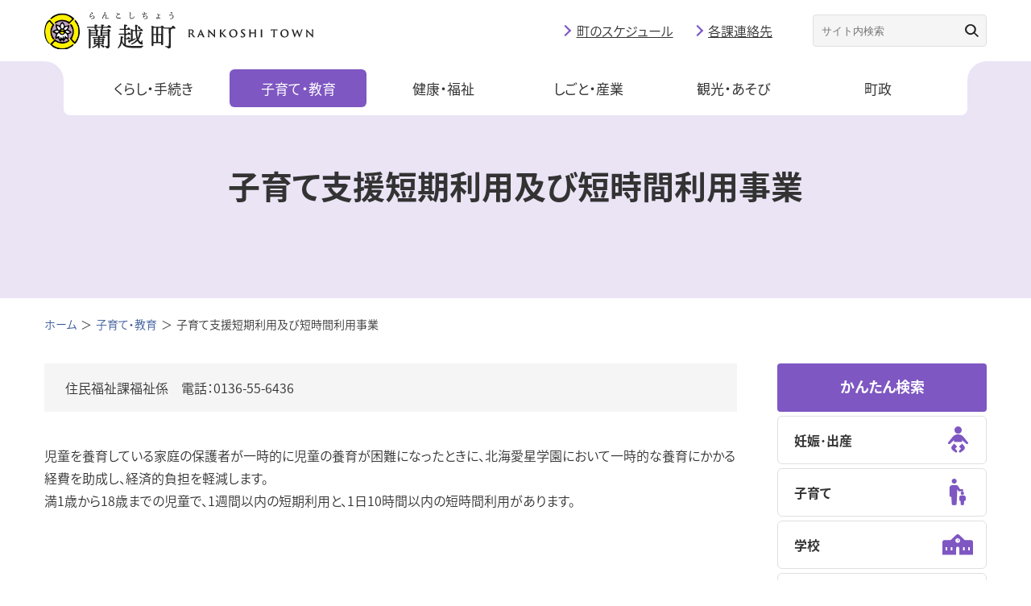

--- FILE ---
content_type: text/html; charset=UTF-8
request_url: https://town.rankoshi.hokkaido.jp/administration/education/detail.html?content=240
body_size: 6451
content:
<!DOCTYPE html>
<html lang="ja">
<head prefix="og: https://ogp.me/ns# fb: https://ogp.me/ns/fb# article: https://ogp.me/ns/article#">
<title>子育て支援短期利用及び短時間利用事業｜行政情報｜蘭越町</title>
<meta charset="utf-8">
<meta http-equiv="X-UA-Compatible" content="IE=edge">
<meta name="viewport" content="width=device-width, initial-scale=1">
<meta name="format-detection" content="telephone=no">
<meta name="description" content="北海道蘭越町の公式ホームページです。子育て・教育についての情報を掲載しています。">
<meta name="keyword" content="">
<meta property="og:site_name" content="北海道蘭越町～ロマンあふれる花のまち">
<meta property="og:url" content="https://town.rankoshi.hokkaido.jp/administration/education/detail.html?content=240">
<meta property="og:type" content="article">
<meta property="og:title" content="子育て支援短期利用及び短時間利用事業｜行政情報｜蘭越町">
<meta property="og:image" content="http://www.town.rankoshi.hokkaido.jp/assets/images/og-gyosei.jpg">
<meta property="og:description" content="北海道蘭越町の公式ホームページです。子育て・教育についての情報を掲載しています。">
<meta name="twitter:card" content="summary">
<meta property="og:locale" content="ja_JP">
<link rel="shortcut icon" href="/favicon.ico">
<link rel="apple-touch-icon" href="/apple-touch-icon-152x152.png">
<link rel="icon" href="/favicon-192x192.png" sizes="192x192" type="image/png">
<link rel="stylesheet" href="/assets/css/master.css?231024">
<script src="https://cdnjs.cloudflare.com/ajax/libs/picturefill/3.0.3/picturefill.js" defer></script>
<script>
  (function(d) {
    var config = {
      kitId: 'ppn0igm',
      scriptTimeout: 3000,
      async: true
    },
    h=d.documentElement,t=setTimeout(function(){h.className=h.className.replace(/\bwf-loading\b/g,"")+" wf-inactive";},config.scriptTimeout),tk=d.createElement("script"),f=false,s=d.getElementsByTagName("script")[0],a;h.className+=" wf-loading";tk.src='https://use.typekit.net/'+config.kitId+'.js';tk.async=true;tk.onload=tk.onreadystatechange=function(){a=this.readyState;if(f||a&&a!="complete"&&a!="loaded")return;f=true;clearTimeout(t);try{Typekit.load(config)}catch(e){}};s.parentNode.insertBefore(tk,s)
  })(document);
</script>

<!-- Google Tag Manager -->
<script>(function(w,d,s,l,i){w[l]=w[l]||[];w[l].push({'gtm.start':
  new Date().getTime(),event:'gtm.js'});var f=d.getElementsByTagName(s)[0],
  j=d.createElement(s),dl=l!='dataLayer'?'&l='+l:'';j.async=true;j.src=
  'https://www.googletagmanager.com/gtm.js?id='+i+dl;f.parentNode.insertBefore(j,f);
  })(window,document,'script','dataLayer','GTM-T5QWXB7');</script>
  <!-- End Google Tag Manager -->
  
</head>
<body>
<!-- Google Tag Manager (noscript) -->
<noscript><iframe src="https://www.googletagmanager.com/ns.html?id=GTM-T5QWXB7"
  height="0" width="0" style="display:none;visibility:hidden"></iframe></noscript>
  <!-- End Google Tag Manager (noscript) --><div class="l-wrapper">
  

<header class="l-header">
    <div class="l-header_inr">
    <p class="l-header_logo">
      <a href="/administration/"></a>
    </p>
    <div class="l-header_utility js-spMenu">
      <div class="l-header_utility_inr">
        <div class="l-header_utility_block">
        <nav class="l-header_navWrapper">
          <ul class="l-header_nav">
            <li class="l-header_nav_item">
              <a href="/administration/life/" class="l-header_nav_item_label">くらし・手続き</a>
              <div class="l-header_nav_item_child">
                <ul class="l-header_nav_item_child_list">
                                      <li class="l-header_nav_item_child_list_item"><a href="/administration/life/category/?category=20">ゴミ・リサイクル</a></li>
                                      <li class="l-header_nav_item_child_list_item"><a href="/administration/life/category/?category=60">放射線量情報</a></li>
                                      <li class="l-header_nav_item_child_list_item"><a href="/administration/life/category/?category=30">届出・証明</a></li>
                                      <li class="l-header_nav_item_child_list_item"><a href="/administration/life/category/?category=29">税金</a></li>
                                      <li class="l-header_nav_item_child_list_item"><a href="/administration/life/category/?category=28">住まい・土地</a></li>
                                      <li class="l-header_nav_item_child_list_item"><a href="/administration/life/category/?category=27">防災</a></li>
                                      <li class="l-header_nav_item_child_list_item"><a href="/administration/life/category/?category=26">バス時刻表・路線図</a></li>
                                      <li class="l-header_nav_item_child_list_item"><a href="/administration/life/category/?category=25">交通安全・住民運動</a></li>
                                      <li class="l-header_nav_item_child_list_item"><a href="/administration/life/category/?category=23">環境衛生</a></li>
                                      <li class="l-header_nav_item_child_list_item"><a href="/administration/life/category/?category=22">簡易水道・下水道</a></li>
                                      <li class="l-header_nav_item_child_list_item"><a href="/administration/life/category/?category=21">住宅・宅地・除雪</a></li>
                                      <li class="l-header_nav_item_child_list_item"><a href="/administration/life/category/?category=68">気候変動対策</a></li>
                                  </ul>
              </div>
            </li>
            <li class="l-header_nav_item">
              <a href="/administration/education/" class="l-header_nav_item_label">子育て・教育</a>
              <div class="l-header_nav_item_child">
                <ul class="l-header_nav_item_child_list">
                                      <li class="l-header_nav_item_child_list_item"><a href="/administration/education/category/?category=38">社会教育</a></li>
                                      <li class="l-header_nav_item_child_list_item"><a href="/administration/education/category/?category=39">保育所</a></li>
                                      <li class="l-header_nav_item_child_list_item"><a href="/administration/education/category/?category=40">学校教育</a></li>
                                      <li class="l-header_nav_item_child_list_item"><a href="/administration/education/category/?category=41">赤ちゃんとお母さん</a></li>
                                      <li class="l-header_nav_item_child_list_item"><a href="/administration/education/category/?category=42">各種手当・申請</a></li>
                                  </ul>
              </div>
            </li>
            <li class="l-header_nav_item">
              <a href="/administration/welfare/" class="l-header_nav_item_label">健康・福祉</a>
              <div class="l-header_nav_item_child">
                <ul class="l-header_nav_item_child_list">
                                      <li class="l-header_nav_item_child_list_item"><a href="/administration/welfare/category/?category=31">障害者のために</a></li>
                                      <li class="l-header_nav_item_child_list_item"><a href="/administration/welfare/category/?category=32">福祉サービス</a></li>
                                      <li class="l-header_nav_item_child_list_item"><a href="/administration/welfare/category/?category=33">高齢者のために</a></li>
                                      <li class="l-header_nav_item_child_list_item"><a href="/administration/welfare/category/?category=34">健康のために</a></li>
                                      <li class="l-header_nav_item_child_list_item"><a href="/administration/welfare/category/?category=35">ヘルプマーク・ヘルプカード</a></li>
                                      <li class="l-header_nav_item_child_list_item"><a href="/administration/welfare/category/?category=36">年金・国保</a></li>
                                      <li class="l-header_nav_item_child_list_item"><a href="/administration/welfare/category/?category=37">夜間休日病院</a></li>
                                      <li class="l-header_nav_item_child_list_item"><a href="/administration/welfare/category/?category=62">蘭越診療所</a></li>
                                  </ul>
              </div>
            </li>
            <li class="l-header_nav_item">
              <a href="/administration/work/" class="l-header_nav_item_label">しごと・産業</a>
              <div class="l-header_nav_item_child">
                <ul class="l-header_nav_item_child_list">
                                      <li class="l-header_nav_item_child_list_item"><a href="/administration/work/category/?category=43">農業・農地</a></li>
                                      <li class="l-header_nav_item_child_list_item"><a href="/administration/work/category/?category=44">動物・環境</a></li>
                                      <li class="l-header_nav_item_child_list_item"><a href="/administration/work/category/?category=45">林業</a></li>
                                      <li class="l-header_nav_item_child_list_item"><a href="/administration/work/category/?category=46">風力発電</a></li>
                                      <li class="l-header_nav_item_child_list_item"><a href="/administration/work/category/?category=64">太陽光発電</a></li>
                                      <li class="l-header_nav_item_child_list_item"><a href="/administration/work/category/?category=65">商工労働</a></li>
                                  </ul>
              </div>
            </li>
            <li class="l-header_nav_item">
              <a href="/administration/tourism/" class="l-header_nav_item_label">観光・あそび</a>
              <div class="l-header_nav_item_child">
                <ul class="l-header_nav_item_child_list">
                                      <li class="l-header_nav_item_child_list_item"><a href="/administration/tourism/?category=1">遊ぶ</a></li>
                                      <li class="l-header_nav_item_child_list_item"><a href="/administration/tourism/?category=2">見る</a></li>
                                      <li class="l-header_nav_item_child_list_item"><a href="/administration/tourism/?category=3">買う</a></li>
                                      <li class="l-header_nav_item_child_list_item"><a href="/administration/tourism/?category=4">温泉・泊まる</a></li>
                                  </ul>
              </div>
            </li>
            <li class="l-header_nav_item">
              <a href="/administration/town/" class="l-header_nav_item_label">町政</a>
              <div class="l-header_nav_item_child">
                <ul class="l-header_nav_item_child_list">
                                      <li class="l-header_nav_item_child_list_item"><a href="/administration/town/category/?category=47">公共施設</a></li>
                                      <li class="l-header_nav_item_child_list_item"><a href="/administration/town/category/?category=59">観光情報</a></li>
                                      <li class="l-header_nav_item_child_list_item"><a href="/administration/town/category/?category=57">入札</a></li>
                                      <li class="l-header_nav_item_child_list_item"><a href="/administration/town/category/?category=56">統計</a></li>
                                      <li class="l-header_nav_item_child_list_item"><a href="/administration/town/category/?category=55">人事・採用</a></li>
                                      <li class="l-header_nav_item_child_list_item"><a href="/administration/town/category/?category=54">広報</a></li>
                                      <li class="l-header_nav_item_child_list_item"><a href="/administration/town/category/?category=53">取り組み・施策</a></li>
                                      <li class="l-header_nav_item_child_list_item"><a href="/administration/town/category/?category=52">らんこしの紹介</a></li>
                                      <li class="l-header_nav_item_child_list_item"><a href="/administration/town/category/?category=51">各種宣言</a></li>
                                      <li class="l-header_nav_item_child_list_item"><a href="/administration/town/category/?category=50">役場</a></li>
                                      <li class="l-header_nav_item_child_list_item"><a href="/administration/town/category/?category=49">選挙</a></li>
                                      <li class="l-header_nav_item_child_list_item"><a href="/administration/town/category/?category=48">議会</a></li>
                                      <li class="l-header_nav_item_child_list_item"><a href="/administration/town/category/?category=67">オープンデータ</a></li>
                                  </ul>
              </div>
            </li>
          </ul>
        </nav>
        <div class="l-header_subNav">
          <div class="l-header_subNav_link">
            <a href="/administration/calendar/">町のスケジュール</a>
          </div>
          <div class="l-header_subNav_link">
            <a href="/administration/dialin/">各課連絡先</a>
          </div>
          <div class="l-header_translation">
            <div id="google_translate_element"></div>
            <script type="text/javascript">
              function googleTranslateElementInit() {
                new google.translate.TranslateElement({pageLanguage: 'ja', includedLanguages: 'ja,en,zh-TW,zh-CN,ko', layout: google.translate.TranslateElement.InlineLayout.SIMPLE}, 'google_translate_element');
              }
            </script>
            <script type="text/javascript" src="//translate.google.com/translate_a/element.js?cb=googleTranslateElementInit"></script>
          </div>
          <form class="l-header_subNav_form" onSubmit="return true;" action="/administration/search/">
            <input type="text" placeholder="サイト内検索" name="q">
            <button></button>
          </form>
        </div>
        </div>
      </div>

    </div>
    <a href="#" class="js-spMenuBtn" aria-label="SPメニュー">
      <span></span>
      <span></span>
      <span>MENU</span>
    </a>
  </div>

</header>
  <main>
    <div class="c-pageTtl c-pageTtl__small">
      <p class="c-pageTtl_ttl">子育て支援短期利用及び短時間利用事業</p>
    </div>
    <ul class="c-breadCrumb">
      <li><a href="/administration/">ホーム</a></li>
      <li><a href="./">子育て・教育</a></li>
      <li>子育て支援短期利用及び短時間利用事業</li>
    </ul>
    <div class="l-secLast">
      <div class="l-wrap">
        <div class="l-2col">
          <div class="l-2col_main">
            <div id=content-0 class="summary_block _block cassette-item enclose-text01">
  <p class="c-enclosureTxt">住民福祉課福祉係　電話：0136-55-6436</p>
  
</div><div id=content-1 class="text_block _block cassette-item">
<p class="c-textBox">児童を養育している家庭の保護者が一時的に児童の養育が困難になったときに、北海愛星学園において一時的な養育にかかる経費を助成し、経済的負担を軽減します。<br />
満1歳から18歳までの児童で、1週間以内の短期利用と、1日10時間以内の短時間利用があります。</p>

</div>
          </div>
          <!-- /.l-2col_main -->
          <div class="l-2col_side">
            <p class="c-sideTtl">かんたん検索</p>
<ul class="c-iconBtnList">
  <li class="c-iconBtnList_item">
    <a href="/administration/purpose/?purpose=1">
      <i class="c-iconBtnList_item_icon icon-pregnancy"></i>
      <p class="c-iconBtnList_item_ttl">妊娠･出産</p>
    </a>
  </li>
  <li class="c-iconBtnList_item">
    <a href="/administration/purpose/?purpose=2">
      <i class="c-iconBtnList_item_icon icon-parenting"></i>
      <p class="c-iconBtnList_item_ttl">子育て</p>
    </a>
  </li>
  <li class="c-iconBtnList_item">
    <a href="/administration/purpose/?purpose=3">
      <i class="c-iconBtnList_item_icon icon-school"></i>
      <p class="c-iconBtnList_item_ttl">学校</p>
    </a>
  </li>
  <li class="c-iconBtnList_item">
    <a href="/administration/purpose/?purpose=4">
      <i class="c-iconBtnList_item_icon icon-certificate"></i>
      <p class="c-iconBtnList_item_ttl">住民票・証明</p>
    </a>
  </li>
  <li class="c-iconBtnList_item">
    <a href="/administration/purpose/?purpose=5">
      <i class="c-iconBtnList_item_icon icon-marriage"></i>
      <p class="c-iconBtnList_item_ttl">結婚・離婚</p>
    </a>
  </li>
  <li class="c-iconBtnList_item">
    <a href="/administration/purpose/?purpose=6">
      <i class="c-iconBtnList_item_icon icon-house"></i>
      <p class="c-iconBtnList_item_ttl">引っ越し・住まい</p>
    </a>
  </li>
  <li class="c-iconBtnList_item">
    <a href="/administration/purpose/?purpose=7">
      <i class="c-iconBtnList_item_icon icon-garbage"></i>
      <p class="c-iconBtnList_item_ttl">ごみ</p>
    </a>
  </li>
  <li class="c-iconBtnList_item">
    <a href="/administration/purpose/?purpose=8">
      <i class="c-iconBtnList_item_icon icon-medical"></i>
      <p class="c-iconBtnList_item_ttl">医療</p>
    </a>
  </li>
  <li class="c-iconBtnList_item">
    <a href="/administration/purpose/?purpose=9">
      <i class="c-iconBtnList_item_icon icon-elderly"></i>
      <p class="c-iconBtnList_item_ttl">高齢・介護</p>
    </a>
  </li>
  <li class="c-iconBtnList_item">
    <a href="/administration/purpose/?purpose=10">
      <i class="c-iconBtnList_item_icon icon-aid"></i>
      <p class="c-iconBtnList_item_ttl">救急</p>
    </a>
  </li>
</ul>
            <p class="c-sideTtl">子育て・教育</p>
            <ul class="c-simpleBtnList">
                              <li class="c-simpleBtnList_item">
                  <a href="" class="c-simpleBtn">社会教育</a>
                  <ul class="c-linkList">
                                          <li class="c-linkList_item"><a href="./detail.html?content=834">「蘭越町公営塾」からのお知らせ</a></li>
                                          <li class="c-linkList_item"><a href="./detail.html?content=100">生涯学習</a></li>
                                      </ul>
                </li>
                              <li class="c-simpleBtnList_item">
                  <a href="" class="c-simpleBtn">保育所</a>
                  <ul class="c-linkList">
                                          <li class="c-linkList_item"><a href="./detail.html?content=224">蘭越保育所</a></li>
                                          <li class="c-linkList_item"><a href="./detail.html?content=225">昆布保育所</a></li>
                                          <li class="c-linkList_item"><a href="./detail.html?content=226">Bears こども園</a></li>
                                          <li class="c-linkList_item"><a href="./detail.html?content=227">学童保育所</a></li>
                                      </ul>
                </li>
                              <li class="c-simpleBtnList_item">
                  <a href="" class="c-simpleBtn">学校教育</a>
                  <ul class="c-linkList">
                                          <li class="c-linkList_item"><a href="./detail.html?content=496">蘭越町生活指導連絡会議『夏休みのくらし』・『冬休みのくらし』</a></li>
                                          <li class="c-linkList_item"><a href="./detail.html?content=833">全国学力・学習状況調査の結果について</a></li>
                                          <li class="c-linkList_item"><a href="./detail.html?content=772">全国体力・運動能力、運動習慣等調査結果について</a></li>
                                          <li class="c-linkList_item"><a href="./detail.html?content=697">北海道立蘭越高等学校</a></li>
                                          <li class="c-linkList_item"><a href="./detail.html?content=622">不登校児童生徒支援の周知について</a></li>
                                          <li class="c-linkList_item"><a href="./detail.html?content=486">蘭越町立学校におけるICT機器の活用について</a></li>
                                          <li class="c-linkList_item"><a href="./detail.html?content=232">小学校・中学校</a></li>
                                          <li class="c-linkList_item"><a href="./detail.html?content=228">蘭越町教育目標</a></li>
                                          <li class="c-linkList_item"><a href="./detail.html?content=229">入学・転校について（小学校・中学校）</a></li>
                                          <li class="c-linkList_item"><a href="./detail.html?content=230">学校指定変更申立について</a></li>
                                          <li class="c-linkList_item"><a href="./detail.html?content=233">ふるさとらんこし未来応援奨学金（奨学資金給付及び貸付者）の募集について</a></li>
                                          <li class="c-linkList_item"><a href="./detail.html?content=234">蘭越町学校給食センター（1月の献立掲載中）</a></li>
                                          <li class="c-linkList_item"><a href="./detail.html?content=633">蘭越町いじめ防止基本方針（令和5年11月改定）</a></li>
                                      </ul>
                </li>
                              <li class="c-simpleBtnList_item">
                  <a href="" class="c-simpleBtn">赤ちゃんとお母さん</a>
                  <ul class="c-linkList">
                                          <li class="c-linkList_item"><a href="./detail.html?content=841">蘭越町で妊娠・出産を望まれる方へ（無介助分娩について）</a></li>
                                          <li class="c-linkList_item"><a href="./detail.html?content=829">給付金と相談窓口のご案内</a></li>
                                          <li class="c-linkList_item"><a href="./detail.html?content=830">蘭越町不妊治療助成事業について</a></li>
                                          <li class="c-linkList_item"><a href="./detail.html?content=804">プレママパパ教室</a></li>
                                          <li class="c-linkList_item"><a href="./detail.html?content=805">こどもの定期予防接種</a></li>
                                          <li class="c-linkList_item"><a href="./detail.html?content=428">妊娠・子育てに関するQ&amp;A一覧</a></li>
                                          <li class="c-linkList_item"><a href="./detail.html?content=235">乳幼児健康診査</a></li>
                                          <li class="c-linkList_item"><a href="./detail.html?content=236">乳児健康診査料扶助</a></li>
                                          <li class="c-linkList_item"><a href="./detail.html?content=237">任意予防接種料金扶助</a></li>
                                          <li class="c-linkList_item"><a href="./detail.html?content=238">すこやか待ちゃん支援事業</a></li>
                                          <li class="c-linkList_item"><a href="./detail.html?content=239">子育て支援センター</a></li>
                                          <li class="c-linkList_item"><a href="./detail.html?content=240">子育て支援短期利用及び短時間利用事業</a></li>
                                      </ul>
                </li>
                              <li class="c-simpleBtnList_item">
                  <a href="" class="c-simpleBtn">各種手当・申請</a>
                  <ul class="c-linkList">
                                          <li class="c-linkList_item"><a href="./detail.html?content=657">児童手当</a></li>
                                          <li class="c-linkList_item"><a href="./detail.html?content=242">児童扶養手当</a></li>
                                          <li class="c-linkList_item"><a href="./detail.html?content=243">特別児童扶養手当</a></li>
                                          <li class="c-linkList_item"><a href="./detail.html?content=244">障害児福祉手当</a></li>
                                          <li class="c-linkList_item"><a href="./detail.html?content=245">乳幼児医療費助成</a></li>
                                          <li class="c-linkList_item"><a href="./detail.html?content=246">ひとり親家庭等医療費助成</a></li>
                                      </ul>
                </li>
                          </ul>
          </div>
          <!-- /.l-2col_side -->
        </div>
        <!-- /.l-2col -->
      </div>
      <!-- /.l-wrap -->
    </div>
    <!-- /.l-secLast -->
  </main>
  <div class="l-footerBnr">
  <div class="l-wrap">
    <ul class="l-footerBnr_list">
      <li class="l-footerBnr_list_item">
        <a href="/kainoyakata/" target="_blank">
          <img src="/assets/images/common/bnr-footer01.png" alt="貝の館" decoding="async">
        </a>
      </li>
      <li class="l-footerBnr_list_item">
        <a href="/administration/life/detail.html?content=258" target="_blank">
          <img src="/assets/images/common/bnr-footer02.png" alt="空家情報" decoding="async">
        </a>
      </li>
      <li class="l-footerBnr_list_item">
        <a href="https://www.rankoshi-shakyo.jp" target="_blank">
          <img src="/assets/images/common/bnr-footer03.png" alt="蘭越町 社会福祉協議会" decoding="async">
        </a>
      </li>
      <li class="l-footerBnr_list_item">
        <a href="/hanaichie/" target="_blank">
          <img src="/assets/images/common/bnr-footer04.png" alt="花一会図書館" decoding="async">
        </a>
      </li>
      <li class="l-footerBnr_list_item">
        <a href="https://r.goope.jp/rankoshi" target="_blank">
          <img src="/assets/images/common/bnr-footer05.png" alt="蘭越町商工会" decoding="async">
        </a>
      </li>
      <li class="l-footerBnr_list_item">
        <a href="https://kome-1gp.com/" target="_blank">
          <img src="/assets/images/common/bnr-footer06.png" alt="米-1グランプリinらんこし" decoding="async">
        </a>
      </li>
      <li class="l-footerBnr_list_item">
        <a href="/administration/life/detail.html?content=279" target="_blank">
          <img src="/assets/images/common/bnr-footer07.png" alt="国土利用計画法の届出について" decoding="async">
        </a>
      </li>
      <li class="l-footerBnr_list_item">
        <a href="https://www.scinex.co.jp/wagamachi/loco/01394/dl_pc.html" target="_blank">
          <img src="/assets/images/common/bnr-footer08.png" alt="蘭越町 暮らしの便利帳" decoding="async">
        </a>
      </li>
    </ul>
  </div>
</div>
<footer class="l-footer">
    <div class="l-footer_inr">
        <p class="l-footer_logo">
        </p>
        <div class="l-footer_utilty">
            <div class="l-footer_utilty_address">
              <p>蘭越町役場　〒048-1392 北海道磯谷郡蘭越町蘭越町258番地5<br>TEL 0136-57-5111(代) FAX 0136-57-5112</p>
              <p class="u-mt10">
                <a href="/administration/dialin/">各課・各施設への連絡先</a>
              </p>
            </div>
            <dl class="l-footer_utilty_sns">
                <dt>OFFICIAL SNS</dt>
                <dd>
                    <ul>
                        <li><a href="https://www.facebook.com/kouhoukoucho/" target="_blank"><img src="/assets/images/common/s_facebook.png" alt="Facebook" decoding="async"></a></li>
                        <li><a href="https://www.instagram.com/rankoshi_kouhou/" target="_blank"><img src="/assets/images/common/s_instagram.png" alt="Instagram" decoding="async"></a></li>
                    </ul>
                </dd>
            </dl>
        </div>
        <div class="l-footer_changeList">
          <dl class="l-header_subNav_change">
            <dt>文字サイズ</dt>
            <dd>
              <ul>
                <li><a href="#" class="js-fs js-fsLarge" data-size="75%">大</a></li>
                <li><a href="#" class="js-fs js-fsNormal is-active" data-size="62.5%">中</a></li>
              </ul>
            </dd>
          </dl>
          <dl class="l-header_subNav_change">
            <dt>背景色</dt>
            <dd>
              <ul>
                <li><a href="#" class="js-bg js-bgBlack" data-color="black">黒</a></li>
                <li><a href="#" class="js-bg js-bgBlue" data-color="blue">青</a></li>
                <li><a href="#" class="js-bg js-bgDefault is-active" data-color="default">標準</a></li>
              </ul>
            </dd>
          </dl>
        </div>
        <ul class="l-footer_nav">
            <!-- <li><a href="/administration/calendar/">町のスケジュール</a></li> -->
            <li><a href="/administration/sitemap/">サイトマップ</a></li>
            <li><a href="https://logoform.jp/form/UXcs/hp_otoiawase_form001" target="_blank">ご意見・お問い合わせ</a></li>
            <li><a href="/administration/detail.html?content=26">サイトポリシー</a></li>
        </ul>
        <p class="l-footer_copyright"><small>&copy; Rankoshi Town All rights reserved.</small></p>
    </div>

    <div class="l-footer_pagetop_item js-fixPagetop"><a href="#top" class="js-pageTop">ページトップへ</a></div>
    <script>(function(){
      var w=window,d=document;
      var s="https://app.chatplus.jp/cp.js";
      d["__cp_d"]="https://app.chatplus.jp";
      d["__cp_c"]="50f111a6_1";
      var a=d.createElement("script"), m=d.getElementsByTagName("script")[0];
      a.async=true,a.src=s,m.parentNode.insertBefore(a,m);})();</script>
      <!-- Global site tag (gtag.js) - Google Analytics -->
<script async src="https://www.googletagmanager.com/gtag/js?id=UA-203936506-1"></script>
<script>
  window.dataLayer = window.dataLayer || [];
  function gtag(){dataLayer.push(arguments);}
  gtag('js', new Date());

  gtag('config', 'UA-203936506-1');
</script>

</footer>

</div>
<script src="/assets/js/jquery-3.5.1.min.js"></script>

<script src="/assets/js/bundle.js" defer></script>

<link rel="stylesheet" href="/rankoshi_admin/common/css/jquery-ui.css" media="all">
<script src="/assets/js/common.js"></script>
<script src="/assets/js/postcode.js"></script>
<script src="/rankoshi_admin/common/js/jquery-ui-1.10.4.custom.js"></script>
<script src="/rankoshi_admin/common/js/jquery.ui.datepicker-ja.min.js"></script><script type="text/javascript" src="/_Incapsula_Resource?SWJIYLWA=719d34d31c8e3a6e6fffd425f7e032f3&ns=2&cb=1354307563" async></script></body>
</html>


--- FILE ---
content_type: text/css
request_url: https://town.rankoshi.hokkaido.jp/assets/css/master.css?231024
body_size: 22998
content:
@charset "UTF-8";
.c-sampleBoxUnit.c-sampleBoxUnit__col4:after, .cl:after {
  content: "";
  display: block;
  height: 0;
  clear: both;
  visibility: hidden;
  font-size: .1em
}

blockquote, dd, dl, dt, fieldset, figure, form, h1, h2, h3, h4, h5, h6, input, li, ol, p, pre, textarea, ul {
  margin: 0;
  padding: 0
}

table {
  border-collapse: collapse;
  border-spacing: 0
}

address, caption, cite, code, dfn, em, th, var {
  font-style: normal;
  font-weight: 400
}

h1, h2, h3, h4, h5, h6 {
  font-size: 100%;
  font-weight: 400
}

fieldset, img {
  border: 0;
  vertical-align: top
}

ol, ul {
  list-style: none
}

q:after, q:before {
  content: " "
}

abbr, acronym {
  border: 0
}

a {
  color: #385898;
  text-decoration: underline
}

a:link {
  text-decoration: underline
}

a:visited {
  text-decoration: none
}

a:hover {
  text-decoration: none;
  cursor: pointer
}

a:active {
  text-decoration: none
}

a:active, a:focus {
  outline: 1
}

dd img, dt img, li img {
  vertical-align: top
}

article, aside, canvas, details, figcaption, figure, footer, header, hgroup, i, menu, nav, section, summary, time {
  display: block
}

select {
  -moz-appearance: none;
  -webkit-appearance: none;
  appearance: none;
  border: 0;
  margin: 0;
  padding: 0;
  background: none transparent;
  vertical-align: middle;
  font-size: inherit
}

select::-ms-expand {
  display: none
}

input[type=number]::-webkit-inner-spin-button, input[type=number]::-webkit-outer-spin-button {
  -webkit-appearance: none;
  margin: 0
}

input[type=number] {
  -moz-appearance: textfield
}

html {
  font-size: 62.5%
}

* {
  -webkit-box-sizing: border-box;
  box-sizing: border-box
}

body {
  position: static!important;
  margin: 0;
  padding: 0;
  text-align: center;
  font-family: noto-sans-cjk-jp, sans-serif;
  font-size: 1rem;
  font-weight: 300;
  line-height: 1.75;
  color: #333;
  background: #fff;
  -webkit-tap-highlight-color: transparent;
  -webkit-font-feature-settings: "palt";
  font-feature-settings: "palt"
}

body.is-modal {
  position: fixed!important;
  top: 0;
  left: 0;
  width: 100%;
  height: 100%
}

img {
  max-width: 100%;
  height: auto
}

a[href^="tel:"] {
  color: #333;
  text-decoration: none;
  cursor: default
}

@media only screen and (min-width:769px) {
  a[href^="tel:"] {
  pointer-events: none;
  }
}

a[href^="tel:"]:active img, a[href^="tel:"]:focus img, a[href^="tel:"]:hover img {
  opacity: 1
}

a {
  -webkit-transition: .5s;
  transition: .5s
}

a img {
  -webkit-transition: all .5s;
  transition: all .5s;
  -webkit-backface-visibility: hidden;
  backface-visibility: hidden
}

a:hover:active img, a:hover:focus img, a:hover:hover img {
  opacity: .7
}

button {
  background-color: transparent;
  border: none;
  font-family: noto-sans-cjk-jp, sans-serif;
  cursor: pointer
}

@font-face {
  font-family: icomoon;
  src: url(../fonts/icomoon.eot?jbajet);
  src: url(../fonts/icomoon.eot?jbajet#iefix) format("embedded-opentype"), url(../fonts/icomoon.ttf?jbajet) format("truetype"), url(../fonts/icomoon.woff?jbajet) format("woff"), url(../fonts/icomoon.svg?jbajet#icomoon) format("svg");
  font-weight: 400;
  font-style: normal;
  font-display: block
}

[class*=" icon-"], [class^=icon-] {
  font-family: icomoon!important;
  speak: never;
  font-style: normal;
  font-weight: 400;
  font-variant: normal;
  text-transform: none;
  line-height: 1;
  -webkit-font-smoothing: antialiased;
  -moz-osx-font-smoothing: grayscale
}

.icon-disaster:before {
  content: "\e912";
  color: #fff
}

.icon-aid:before {
  content: "\e900";
  color: #fff
}

.icon-search:before {
  content: "\e911";
  color: #7e57c2
}

.icon-recruitment:before {
  content: "\e901";
  color: #fff
}

.icon-facility:before {
  content: "\e902";
  color: #fff
}

.icon-notification:before {
  content: "\e903";
  color: #fff
}

.icon-schedule:before {
  content: "\e904";
  color: #fff
}

.icon-regulations:before {
  content: "\e905";
  color: #fff
}

.icon-notice:before {
  content: "\e906";
  color: #fff
}

.icon-lifespan:before {
  content: "\e907";
  color: #fff
}

.icon-elderly:before {
  content: "\e908";
  color: #fff
}

.icon-medical:before {
  content: "\e909";
  color: #fff
}

.icon-garbage:before {
  content: "\e90a";
  color: #fff
}

.icon-house:before {
  content: "\e90b";
  color: #fff
}

.icon-marriage:before {
  content: "\e90c";
  color: #fff
}

.icon-certificate:before {
  content: "\e90d";
  color: #fff
}

.icon-school:before {
  content: "\e90e";
  color: #fff
}

.icon-pregnancy:before {
  content: "\e90f";
  color: #fff
}

.icon-parenting:before {
  content: "\e910";
  color: #fff
}

.slick-slider {
  position: relative;
  display: block;
  -webkit-box-sizing: border-box;
  box-sizing: border-box;
  -webkit-touch-callout: none;
  -webkit-user-select: none;
  -moz-user-select: none;
  -ms-user-select: none;
  user-select: none;
  -ms-touch-action: pan-y;
  touch-action: pan-y;
  -webkit-tap-highlight-color: transparent
}

.slick-list {
  position: relative;
  overflow: hidden;
  display: block;
  margin: 0;
  padding: 0
}

.slick-list:focus {
  outline: 0
}

.slick-list.dragging {
  cursor: pointer;
  cursor: hand
}

.slick-slider .slick-list, .slick-slider .slick-track {
  -webkit-transform: translate3d(0, 0, 0);
  transform: translate3d(0, 0, 0)
}

.slick-track {
  position: relative;
  left: 0;
  top: 0;
  display: block
}

.slick-track:after, .slick-track:before {
  content: "";
  display: table
}

.slick-track:after {
  clear: both
}

.slick-loading .slick-track {
  visibility: hidden
}

.slick-slide {
  float: left;
  height: 100%;
  min-height: 1px;
  display: none
}

[dir=rtl] .slick-slide {
  float: right
}

.slick-slide img {
  display: block
}

.slick-slide.slick-loading img {
  display: none
}

.slick-slide.dragging img {
  pointer-events: none
}

.slick-initialized .slick-slide {
  display: block
}

.slick-loading .slick-slide {
  visibility: hidden
}

.slick-vertical .slick-slide {
  display: block;
  height: auto;
  border: 1px solid transparent
}

.slick-arrow.slick-hidden {
  display: none
}

body.is-fixed {
  position: fixed;
  width: 100%;
  height: 100%;
  overflow: hidden
}

.l-wrapper {
  text-align: left;
  font-size: 1.6rem;
  overflow: hidden
}

.l-wrap {
  max-width: 1210px;
  padding-left: 20px;
  padding-right: 20px;
  margin-left: auto;
  margin-right: auto
}

.l-wrap>:last-child {
  margin-bottom: 0!important
}

.l-2col {
  display: -webkit-box;
  display: -ms-flexbox;
  display: flex;
  -webkit-box-pack: justify;
  -ms-flex-pack: justify;
  justify-content: space-between
}

.l-2col_main {
  width: 73.50427%
}

.l-2col_side {
  width: 22.22222%
}

.l-sec {
  padding: 40px 0
}

.l-sec>:last-child {
  margin-bottom: 0!important
}

.l-sec02 {
  padding: 60px 0
}

.l-sec02>:last-child {
  margin-bottom: 0!important
}

.l-secLast {
  padding-bottom: 115px
}

.l-footerBnr {
  background-repeat: no-repeat;
  background-size: cover;
  background-position: left 50% bottom 0;
  background-image: url(/assets/images/common/bg-view.jpg);
  min-height: 560px;
  padding-top: 70px;
  padding-bottom: 70px
}

.l-footerBnr_list {
  display: -webkit-box;
  display: -ms-flexbox;
  display: flex;
  -ms-flex-wrap: wrap;
  flex-wrap: wrap;
  margin-right: -1.7094%;
  margin-top: -20px;
  text-align: center
}

.l-footerBnr_list>* {
  margin-top: 20px;
  margin-right: 1.68067%;
  width: 23.31933%
}

.l-footer {
  color: #fff;
  background-color: #7e57c2;
  padding: 38px 0 120px;
  position: relative
}

.l-footer a {
  color: #fff
}

.l-footer_inr {
  max-width: 1210px;
  padding-left: 20px;
  padding-right: 20px;
  margin-left: auto;
  margin-right: auto
}

.l-footer_inr>:last-child {
  margin-bottom: 0!important
}

.l-footer_logo {
  background-image: url(/assets/images/common/logo_footer.svg);
  background-repeat: no-repeat;
  width: 334px;
  height: 46px;
  background-size: cover;
  margin-bottom: 15px
}

.l-footer_utilty {
  display: -webkit-box;
  display: -ms-flexbox;
  display: flex;
  -webkit-box-pack: justify;
  -ms-flex-pack: justify;
  justify-content: space-between;
  font-size: 1.4rem;
  margin-bottom: 45px
}

.l-footer_utilty_sns {
  display: -webkit-box;
  display: -ms-flexbox;
  display: flex;
  -webkit-box-align: center;
  -ms-flex-align: center;
  align-items: center;
  -webkit-box-pack: end;
  -ms-flex-pack: end;
  justify-content: flex-end
}

.l-footer_utilty_sns dt {
  font-weight: 700;
  margin-right: 45px
}

.l-footer_utilty_sns dd ul {
  display: -webkit-box;
  display: -ms-flexbox;
  display: flex;
  -webkit-box-align: center;
  -ms-flex-align: center;
  align-items: center
}

.l-footer_utilty_sns dd ul li:not(:first-child) {
  margin-left: 20px
}

.l-footer_nav {
  display: -webkit-box;
  display: -ms-flexbox;
  display: flex;
  -webkit-box-pack: center;
  -ms-flex-pack: center;
  justify-content: center;
  margin-bottom: 20px
}

.l-footer_nav li:not(:first-child) {
  margin-left: 52px
}

.l-footer_nav li a {
  text-decoration: none
}

.l-footer_nav li a:hover {
  text-decoration: underline
}

.l-footer_copyright {
  text-align: center
}

.l-footer_copyright small {
  font-size: 1.2rem
}

.js-fixPagetop {
  position: fixed;
  right: 40px;
  bottom: 40px;
  z-index: 50;
  display: none;
  width: 90px;
  height: 90px;
  background-repeat: no-repeat;
  background-size: contain;
  background-image: url(/assets/images/common/pagetop.svg);
  text-indent: -9999px
}

.js-fixPagetop a {
  display: block;
  height: 100%
}

.l-header_info {
  position: absolute;
  top: 0;
  left: 0;
  z-index: 999;
  width: 100%;
  background-color: #de0000;
  color: #fff;
  padding: 10px 30px;
  font-size: 16px;
  font-size: 1.6rem;
  font-weight: 700;
  text-align: left
}

.l-header_info_txt {
  width: 1170px;
  margin-left: auto;
  margin-right: auto;
  display: -webkit-box;
  display: -ms-flexbox;
  display: flex
}

.l-header_info_date {
  padding-right: .5em;
  margin-right: .5em;
  border-right: 1px solid #fff
}

.l-header_info a {
  color: #fff;
  text-decoration: underline;
  -webkit-transition: none;
  transition: none;
  -webkit-box-flex: 1;
  -ms-flex: 1;
  flex: 1
}

.l-headerTop {
  position: absolute;
  top: 0;
  left: 0;
  width: 100%;
  z-index: 10;
  background-color: #fff;
  display: -webkit-box;
  display: -ms-flexbox;
  display: flex;
  -webkit-box-pack: justify;
  -ms-flex-pack: justify;
  justify-content: space-between;
  -webkit-box-align: center;
  -ms-flex-align: center;
  align-items: center;
  padding: 16px 55px;
  -webkit-transition: padding-top .5s;
  transition: padding-top .5s
}

.l-headerTop_left {
  display: -webkit-box;
  display: -ms-flexbox;
  display: flex;
  -webkit-box-align: center;
  -ms-flex-align: center;
  align-items: center;
  margin-right: 10px
}

.l-headerTop_logo {
  margin-right: 25px
}

.l-headerTop_catch {
  font-size: 1.7rem;
  font-family: noto-serif, serif
}

.l-headerTop_en {
  font-size: 1.7rem;
  font-family: trajan-sans-pro, sans-serif;
  font-weight: 600
}

.l-header {
  width: 100%;
  display: -webkit-box;
  display: -ms-flexbox;
  display: flex;
  -webkit-box-pack: justify;
  -ms-flex-pack: justify;
  justify-content: space-between;
  -webkit-box-align: center;
  -ms-flex-align: center;
  align-items: center;
  position: fixed;
  z-index: 1000;
  top: 0;
  left: 0;
  background-color: #fff;
  -webkit-transition: padding-top .5s;
  transition: padding-top .5s
}

.l-header_logo>a {
  display: block;
  background-image: url(/assets/images/common/logo_normal.svg);
  background-repeat: no-repeat;
  width: 334px;
  height: 46px;
  background-size: cover
}

.l-header_inr {
  position: relative;
  padding-top: 15px;
  padding-bottom: 15px;
  display: -webkit-box;
  display: -ms-flexbox;
  display: flex;
  -webkit-box-pack: justify;
  -ms-flex-pack: justify;
  justify-content: space-between;
  -webkit-box-align: center;
  -ms-flex-align: center;
  align-items: center;
  width: 100%;
  max-width: 1170px;
  margin-left: auto;
  margin-right: auto
}

.l-header_navWrapper {
  position: absolute;
  top: 100%;
  left: 24px;
  width: calc(100% - 48px);
  background-color: #fff;
  border-radius: 0 0 8px 8px;
  padding-left: 25px;
  padding-right: 25px
}

.l-header_navWrapper:after, .l-header_navWrapper:before {
  content: " ";
  position: absolute;
  top: 0;
  width: 24px;
  height: 24px;
  background-size: cover;
  background-position: 0 0;
  background-image: url(/assets/images/common/header-bg.svg)
}

.l-header_navWrapper:before {
  right: 100%
}

.l-header_navWrapper:after {
  left: 100%;
  -webkit-transform: scale(-1, 1);
  transform: scale(-1, 1)
}

.l-header_nav {
  display: -webkit-box;
  display: -ms-flexbox;
  display: flex;
  -webkit-box-pack: center;
  -ms-flex-pack: center;
  justify-content: center
}

.l-header_nav_item {
  width: 170px;
  padding: 10px 0
}

.l-header_nav_item:not(:last-child) {
  margin-right: 10px
}

.l-header_nav_item:hover .l-header_nav_item_label {
  background-color: #7e57c2;
  color: #fff
}

.l-header_nav_item:hover .l-header_nav_item_child {
  opacity: 1;
  visibility: visible;
  -webkit-transform: translateY(0);
  transform: translateY(0);
  border-radius: 0 0 8px 8px
}

.l-header_nav_item_label {
  display: block;
  text-align: center;
  color: #333;
  font-weight: 500;
  font-size: 1.7rem;
  border-radius: 6px;
  padding: 9px 0
}

.l-header_nav_item_label.is-active {
  background-color: #7e57c2;
  color: #fff
}

.l-header_nav_item_label:link {
  text-decoration: none
}

.l-header_nav_item_child {
  -webkit-transition: .5s;
  transition: .5s;
  visibility: hidden;
  -webkit-transform: translateY(-10px);
  transform: translateY(-10px);
  opacity: 0;
  position: absolute;
  width: 100%;
  top: calc(100% - 5px);
  padding: 50px 65px;
  left: 0;
  background-color: #fff
}

.l-header_nav_item_child_list {
  display: -webkit-box;
  display: -ms-flexbox;
  display: flex;
  -ms-flex-wrap: wrap;
  flex-wrap: wrap;
  margin-right: -20px;
  margin-top: -20px
}

.l-header_nav_item_child_list>* {
  margin-top: 20px;
  margin-right: 20px;
  width: calc((100%/2) - 20px)
}

.l-header_nav_item_child_list_item a {
  display: inline-block;
  padding-left: 20px;
  position: relative;
  color: #333;
  text-decoration: none;
  font-weight: 500
}

.l-header_nav_item_child_list_item a:before {
  content: " ";
  position: absolute;
  top: .65em;
  left: 0;
  -webkit-transform: rotate(45deg);
  transform: rotate(45deg);
  width: 6px;
  height: 6px;
  border-top: 2px solid #7e57c2;
  border-right: 2px solid #7e57c2;
  opacity: 0;
  -webkit-transition: .5s;
  transition: .5s
}

.l-header_nav_item_child_list_item a:hover {
  color: #7e57c2
}

.l-header_nav_item_child_list_item a:hover:before {
  opacity: 1
}

.l-header_subNav {
  display: -webkit-box;
  display: -ms-flexbox;
  display: flex;
  -webkit-box-align: center;
  -ms-flex-align: center;
  align-items: center
}

.l-header_subNav_change {
  display: -webkit-box;
  display: -ms-flexbox;
  display: flex;
  -webkit-box-align: center;
  -ms-flex-align: center;
  align-items: center;
  margin-right: 25px
}

.l-header_subNav_change dt {
  font-size: 1.4rem;
  margin-right: 20px
}

.l-header_subNav_change dd ul {
  display: -webkit-box;
  display: -ms-flexbox;
  display: flex
}

.l-header_subNav_change dd ul li:not(:last-child) {
  margin-right: 10px
}

.l-header_subNav_change dd ul li a {
  width: 43px;
  display: block;
  border: 4px solid #4f4c47;
  background-color: #fff;
  border-radius: 8px;
  text-decoration: none;
  color: #4f4c47!important;
  text-align: center;
  font-size: 1.3rem;
  padding: 2px 0 6px
}

.l-header_subNav_change dd ul li a.is-active {
  background-color: #4f4c47!important;
  color: #fff!important
}

.l-header_subNav_form {
  width: 216px;
  position: relative
}

.l-header_subNav_form input {
  width: 100%;
  border: 1px solid #e0e0e0;
  height: 40px;
  line-height: 38px;
  background-color: #f5f5f5;
  padding-left: 10px;
  padding-right: 10px;
  border-radius: 4px
}

.l-header_subNav_form button {
  position: absolute;
  right: 10px;
  top: 50%;
  -webkit-transform: translateY(-50%);
  transform: translateY(-50%);
  background-image: url(/assets/images/common/icon-search.svg);
  width: 17px;
  height: 16px;
  background-repeat: no-repeat
}

.l-header_translation {
  margin-right: 25px
}

.translated-ltr .l-header {
  top: 40px
}

.translated-ltr .l-header_inr {
  max-width: 1250px
}

.translated-ltr .l-header_subNav_change dd ul li a {
  min-width: 43px;
  width: auto;
  padding: 2px 5px 6px
}

.translated-ltr .l-header_nav_item {
  width: 180px
}

.c-pageTtl {
  height: 540px;
  position: relative;
  background-color: #eae4f5;
  color: #333;
  overflow: hidden
}

.c-pageTtl:before {
  content: " ";
  position: absolute;
  top: 0;
  right: 0;
  width: 67.1875%;
  height: 100%;
  background-position: 50% 50%;
  background-size: cover
}

.c-pageTtl_ttl {
  position: absolute;
  top: 0;
  left: 0;
  height: 110%;
  display: -webkit-box;
  display: -ms-flexbox;
  display: flex;
  -webkit-box-pack: center;
  -ms-flex-pack: center;
  justify-content: center;
  -webkit-box-align: center;
  -ms-flex-align: center;
  align-items: center;
  font-size: 4.8rem;
  font-weight: 700;
  width: 32.8125%;
  padding: 0 20px
}

.c-pageTtl.c-pageTtl__life:before {
    background-image: url(/assets/images/administration/life/mainvis.jpg)
  }
  
  .c-pageTtl.c-pageTtl__education:before {
    background-image: url(/assets/images/administration/education/mainvis.jpg)
  }
  
  .c-pageTtl.c-pageTtl__welfare:before {
    background-image: url(/assets/images/administration/welfare/mainvis.jpg)
  }
  
  .c-pageTtl.c-pageTtl__work:before {
    background-image: url(/assets/images/administration/work/mainvis.jpg)
  }
  
  .c-pageTtl.c-pageTtl__tourism:before {
    background-image: url(/assets/images/administration/tourism/mainvis.jpg)
  }
  
  .c-pageTtl.c-pageTtl__town:before {
    background-image: url(/assets/images/administration/town/mainvis.jpg)
  }
  
  .c-pageTtl.c-pageTtl__purpose:before {
    background-image: url(/assets/images/administration/purpose/mainvis.jpg)
  }

@media only screen and (max-width:768px) {
  .c-pageTtl.c-pageTtl__education:before {
    background-position: top left;
  }
  .c-pageTtl.c-pageTtl__town:before {
    background-position: top left;
  }
}

.c-pageTtl.c-pageTtl__small {
  height: 370px
}

.c-pageTtl.c-pageTtl__small .c-pageTtl_ttl {
  font-size: 4rem;
  width: 100%;
  height: auto;
  top: 50%;
  -webkit-transform: translateY(-50%);
  transform: translateY(-50%);
  margin-top: 45px
}

.c-secTtl {
  margin-bottom: 30px;
  border: 1px solid #d8cded;
  padding: 17px 20px;
  border-radius: 6px;
  display: -webkit-box;
  display: -ms-flexbox;
  display: flex;
  -webkit-box-pack: justify;
  -ms-flex-pack: justify;
  justify-content: space-between;
  -webkit-box-align: center;
  -ms-flex-align: center;
  align-items: center
}

.c-secTtl_label {
  font-size: 2.4rem;
  font-weight: 700;
  line-height: 1.5;
  -webkit-box-flex: 1;
  -ms-flex: 1;
  flex: 1
}

.c-secTtl_btn {
  display: inline-block;
  border: 1px solid currentColor;
  border-radius: 6px;
  font-weight: 700;
  color: #385898;
  text-decoration: none;
  padding: 0 13px 4px;
  margin-left: 10px
}

.c-secTtl_btn:link {
  text-decoration: none
}

.c-secTtl_btn:hover {
  background-color: #385898;
  color: #fff
}

.c-secTtl02 {
  position: relative;
  font-size: 2rem;
  font-weight: 700;
  border-bottom: 2px solid #f5f5f5;
  margin-bottom: 40px;
  padding-bottom: 10px
}

.c-secTtl02:before {
  content: " ";
  position: absolute;
  left: 0;
  bottom: -2px;
  background-color: #7e57c2;
  width: 195px;
  height: 2px
}

.c-secTtl03 {
  position: relative;
  background-color: #f5f2fa;
  font-weight: 700;
  font-size: 2rem;
  padding: 10px 20px 16px;
  margin-bottom: 40px;
  border-left: 8px solid #7e57c2
}

.c-secTtl03:before {
  content: " ";
  position: absolute;
  left: -8px;
  bottom: 0;
  width: 8px;
  height: 8px;
  background-color: #ffdc46
}

.c-secTtl04 {
  position: relative;
  font-size: 1.8rem;
  font-weight: 700;
  border-bottom: 2px solid #f5f5f5;
  margin-bottom: 40px;
  padding-bottom: 10px
}

.c-secTtl05 {
  font-size: 1.8rem;
  font-weight: 700;
  margin-bottom: 30px
}

.c-secTtl06 {
  font-size: 1.6rem;
  font-weight: 700;
  margin-bottom: 30px
}

.c-sideTtl {
  color: #fff;
  background-color: #7e57c2;
  text-align: center;
  font-weight: 700;
  font-size: 1.8rem;
  border-radius: 4px;
  padding: 13px 15px 16px;
  margin-bottom: 5px
}

.c-enclosureTxt {
  background-color: #f5f5f5;
  padding: 1em 1.6em;
  margin-bottom: 40px;
  color: #333
}

.c-label {
  background-color: #7e57c2;
  display: inline-block;
  color: #fff;
  line-height: 1;
  border-radius: 12px;
  font-size: 1.3rem;
  padding: 4px 10px 7px;
  min-width: 100px;
  text-align: center
}

.c-label.c-label__yellow {
  background-color: #ffdc46;
  color: #333
}

.c-label.c-label__lightBlue {
  background-color: #ffaab4;
  color: #333
}

.c-label.c-label__lightPurple {
  background-color: #505aaa;
  color: #fff
}

.c-label.c-label__turquoise {
  background-color: #6edcff;
  color: #333
}

.c-label.c-label__deepGray {
  background-color: #d2d2dc;
  color: #333
}

.c-label.c-label__lightPink {
  background-color: #5ae6be;
  color: #333
}

.c-label02 {
  min-width: 75px;
  padding: 2px 10px;
  display: inline-block;
  text-align: center;
  line-height: 1;
  font-size: 1.1rem;
  border-radius: 6px
}

.c-label02.c-label02__gray {
  background-color: #f6ebe7;
  color: #333
}

.c-label02.c-label02__green {
  background-color: #e7f6ea;
  color: #333
}

.c-label02.c-label02__purple {
  background-color: #f2eef9;
  color: #333
}

.c-btn {
  position: relative;
  max-width: 270px;
  width: 100%;
  background-color: #fff;
  border: 1px solid #7e57c2;
  color: #fff !important;
  font-weight: 700;
  display: -webkit-inline-box;
  display: -ms-inline-flexbox;
  display: inline-flex;
  -webkit-box-pack: center;
  -ms-flex-pack: center;
  justify-content: center;
  padding: 15px 35px 15px 15px;
  border-radius: 4px;
  font-size: 1.6rem;
  text-decoration: none !important
}

.c-btn:before {
  content: " ";
  position: absolute;
  left: 0;
  top: 0;
  width: 100%;
  height: 100%;
  background-color: #7e57c2;
  z-index: 0;
  -webkit-transition: .5s;
  transition: .5s
}

.c-btn:after {
  content: " ";
  position: absolute;
  right: 18px;
  top: 50%;
  -webkit-transform: rotate(45deg);
  transform: rotate(45deg);
  width: 8px;
  height: 8px;
  margin-top: -6px;
  border-top: 2px solid #fff;
  border-right: 2px solid #fff;
  -webkit-transition: .5s;
  transition: .5s
}

.c-btn:hover {
  color: #7e57c2!important;
  text-decoration: none
}

.c-btn:hover:before {
  -webkit-transform: scale(0);
  transform: scale(0);
  opacity: 0
}

.c-btn:hover:after {
  border-top: 2px solid #7e57c2;
  border-right: 2px solid #7e57c2
}

.c-btn_label {
  position: relative;
  z-index: 1
}

.c-btn.c-btn__gray {
  border: 1px solid #ddd
}

.c-btn.c-btn__gray:before {
  background-color: #ddd
}

.c-btnList {
  display: -webkit-box;
  display: -ms-flexbox;
  display: flex;
  -ms-flex-wrap: wrap;
  flex-wrap: wrap;
  -webkit-box-pack: center;
  -ms-flex-pack: center;
  justify-content: center;
  margin-top: -30px;
  margin-right: -30px;
  margin-bottom: 40px;
  text-align: center
}

.c-btnList_item {
  width: 270px;
  margin-top: 30px;
  margin-right: 30px
}

.c-btn02 {
  border-radius: 6px;
  background-color: #7e57c2;
  color: #fff!important;
  text-align: center;
  display: block;
  font-weight: 700;
  padding: 12px 0 16px
}

.c-btn02:link {
  text-decoration: none
}

.c-btn02.c-btn02__gray {
  background-color: #f6ebe7;
  color: #333!important
}

.c-btn02.c-btn02__green {
  background-color: #e7f6ea;
  color: #333!important
}

.c-btn02.c-btn02__purple {
  background-color: #f2eef9;
  color: #333!important
}

.c-btn02List {
  display: -webkit-box;
  display: -ms-flexbox;
  display: flex;
  -webkit-box-pack: center;
  -ms-flex-pack: center;
  justify-content: center;
  margin-bottom: 40px
}

.c-btn02List_item {
  width: 248px
}

.c-btn02List_item:not(:last-child) {
  margin-right: 20px
}

.c-iconBtnList {
  margin-bottom: 40px
}

.c-iconBtnList_item:not(:last-child) {
  margin-bottom: 5px
}

.c-iconBtnList_item a {
  position: relative;
  display: block;
  border-radius: 6px;
  border: 1px solid #e0e0e0;
  text-decoration: none;
  padding: 15px 70px 15px 20px;
  font-weight: 700;
  color: #333
}

.c-iconBtnList_item_icon {
  position: absolute;
  right: 15px;
  top: 50%;
  -webkit-transform: translateY(-50%);
  transform: translateY(-50%)
}

.c-iconBtnList_item_icon:before {
  color: #7e57c2;
  font-size: 4rem
}

.c-simpleBtn {
  border: 1px solid #e0e0e0;
  border-radius: 6px;
  display: -webkit-inline-box;
  display: -ms-inline-flexbox;
  display: inline-flex;
  padding: 10px 15px;
  font-weight: 700
}

.c-simpleBtn:link {
  text-decoration: none
}

.c-simpleBtnList_item:not(:last-child) {
  margin-bottom: 5px
}

.c-simpleBtnList_item .c-simpleBtn {
  width: 100%
}

.c-simpleBtnList_item .c-simpleBtn:not(:last-child) {
  margin-bottom: 10px
}

.c-simpleBtnList_item .c-linkList {
  margin-bottom: 14px
}

.c-tabBtnList {
  display: -webkit-box;
  display: -ms-flexbox;
  display: flex;
  -webkit-box-pack: center;
  -ms-flex-pack: center;
  justify-content: center;
  margin-bottom: 45px;
  margin-top: -30px
}

.c-tabBtnList_item {
  width: 220px;
  margin-top: 30px
}

.c-tabBtnList_item:not(:last-child) {
  margin-right: 20px
}

.c-tabBtnList_item a {
  display: block;
  border: 1px solid #7e57c2;
  color: #7e57c2;
  font-size: 2rem;
  text-align: center;
  display: block;
  line-height: 1.3;
  padding: 18px 10px;
  position: relative;
  font-weight: 700;
  text-decoration: none;
  border-radius: 6px
}

.c-tabBtnList_item a:hover {
  background-color: #7e57c2;
  color: #fff
}

.c-tabBtnList_item a.is-active {
  background-color: #7e57c2;
  color: #fff
}

.c-tabBtnList_item a.is-active:before {
  content: " ";
  position: absolute;
  top: calc(100% + 1px);
  left: 50%;
  -webkit-transform: translateX(-50%);
  transform: translateX(-50%);
  border-width: 10px;
  border-color: #7e57c2 transparent transparent transparent;
  border-style: solid
}

.c-cardUnit {
  margin-bottom: 30px
}

.c-cardUnit.c-cardUnit__col5 {
  display: -webkit-box;
  display: -ms-flexbox;
  display: flex;
  -ms-flex-wrap: wrap;
  flex-wrap: wrap;
  margin-right: -1.7094%;
  margin-top: -20px
}

.c-cardUnit.c-cardUnit__col5>* {
  margin-top: 20px;
  margin-right: 1.68067%;
  width: 18.31933%
}

.c-card {
  border-radius: 4px;
  background-color: #fff;
  overflow: hidden;
  color: #333
}

.c-card_img {
  overflow: hidden
}

.c-card_desc {
  padding: 12px 15px 10px;
  min-height: 115px
}

.c-card_label, .c-card_time {
  font-size: 1.2rem;
  margin-bottom: 10px;
  display: block
}

.c-card_ttl {
  font-weight: 700;
  line-height: 1.5
}

a.c-card {
  display: block;
  text-decoration: none
}

a.c-card:hover .c-card_img img {
  opacity: 1;
  -webkit-transform: scale(1.1);
  transform: scale(1.1)
}

.c-floorCardUnit {
  margin-bottom: 30px
}

.c-floorCardUnit.c-floorCardUnit__col2 {
  display: -webkit-box;
  display: -ms-flexbox;
  display: flex;
  -ms-flex-wrap: wrap;
  flex-wrap: wrap;
  margin-right: -30px;
  margin-top: -42px
}

.c-floorCardUnit.c-floorCardUnit__col2>* {
  margin-top: 42px;
  margin-right: 30px;
  width: calc((100%/2) - 30px)
}

.c-floorCard .c-secTtl02 {
  margin-bottom: 12px
}

.c-simpleCardUnit.c-simpleCardUnit__col3 {
  display: -webkit-box;
  display: -ms-flexbox;
  display: flex;
  -ms-flex-wrap: wrap;
  flex-wrap: wrap;
  margin-right: -2.5641%;
  margin-top: -30px
}

.c-simpleCardUnit.c-simpleCardUnit__col3>* {
  margin-top: 30px;
  margin-right: 2.5%;
  width: 30.83333%
}

.c-simpleCard {
  background-color: #f7f7f7;
  padding-bottom: 90px;
  position: relative
}

.c-simpleCard_img {
  position: relative;
  padding-top: 60%;
  overflow: hidden
}

.c-simpleCard_img img {
  position: absolute;
  left: 0;
  top: 0;
  width: 100%;
  height: 100%;
  -o-object-fit: cover;
  object-fit: cover;
  -o-object-position: 50% 50%;
  object-position: 50% 50%;
  font-family: "object-fit: cover; object-position: 50% 50%;"
}

.c-simpleCard_body {
  padding-top: 25px;
  padding-left: 30px;
  padding-right: 30px
}

.c-simpleCard_ttl {
  font-size: 2rem;
  line-height: 1.5;
  margin-bottom: 12px;
  font-weight: 600
}

.c-simpleCard_link {
  position: absolute!important;
  left: 30px;
  bottom: 40px;
  color: #385898
}

a.c-simpleCard {
  text-decoration: none;
  color: #333
}

a.c-simpleCard:hover .c-simpleCard_img img {
  opacity: 1;
  -webkit-transform: scale(1.1);
  transform: scale(1.1)
}

.c-pouringBox {
  overflow: hidden;
  margin-bottom: 40px
}

.c-pouringBox_img {
  float: left;
  max-width: 415px;
  margin-right: 30px;
  margin-bottom: 15px
}

.c-pouringBox.c-pouringBox__rev .c-pouringBox_img {
  float: right;
  margin-right: 0;
  margin-left: 30px
}

.c-imgBox {
  margin-bottom: 70px
}

.c-imgBox figcaption {
  margin-top: 15px
}

.c-imgBoxUnit {
  margin-bottom: 70px
}

.c-imgBoxUnit.c-imgBoxUnit__col2 {
  display: -webkit-box;
  display: -ms-flexbox;
  display: flex;
  -ms-flex-wrap: wrap;
  flex-wrap: wrap;
  margin-right: -30px;
  margin-top: -30px
}

.c-imgBoxUnit.c-imgBoxUnit__col2>* {
  margin-top: 30px;
  margin-right: 30px;
  width: calc((100%/2) - 30px)
}

.c-imgBoxUnit.c-imgBoxUnit__col3 {
  display: -webkit-box;
  display: -ms-flexbox;
  display: flex;
  -ms-flex-wrap: wrap;
  flex-wrap: wrap;
  margin-right: -30px;
  margin-top: -30px
}

.c-imgBoxUnit.c-imgBoxUnit__col3>* {
  margin-top: 30px;
  margin-right: 30px;
  width: calc((100%/3) - 30px)
}

.c-imgBoxUnit .c-imgBox {
  margin-bottom: 0
}

.c-mapBox {
  margin-bottom: 40px
}

.c-mapBox iframe {
  width: 100%;
  height: 485px
}

.c-videoBox {
  margin-bottom: 40px;
  position: relative;
  padding-top: 56.25%
}

.c-videoBox iframe {
  position: absolute;
  top: 0;
  left: 0;
  width: 100%;
  height: 100%
}

.c-newsList {
  margin-bottom: 60px
}

.c-newsList--hFix {
  height: 545px;
  margin-bottom: 20px;
  overflow-y: auto
}

.c-newsList_item {
  padding: 20px 20px 23px
}

.c-newsList_item:nth-child(odd) {
  background-color: #fafafa
}

.c-newsList_item:last-child {
  margin-bottom: 0
}

.c-newsList_item_head {
  display: -webkit-box;
  display: -ms-flexbox;
  display: flex;
  margin-bottom: 12px;
  -webkit-box-align: center;
  -ms-flex-align: center;
  align-items: center
}

.c-newsList_item_date {
  margin-right: 25px;
  font-size: 1.2rem;
  color: #4f4c47
}

.c-newsList_item_body {
  -webkit-box-flex: 1;
  -ms-flex: 1;
  flex: 1;
  font-size: 1.7rem;
  line-height: 1.76471
}

.c-newsLink {
  display: -webkit-box;
  display: -ms-flexbox;
  display: flex;
  -webkit-box-pack: end;
  -ms-flex-pack: end;
  justify-content: flex-end
}

.c-newsLink .c-btn {
  max-width: initial;
  width: auto;
  padding: 2px 35px 5px 20px
}

.c-iconPanelList {
  -webkit-box-pack: center;
  -ms-flex-pack: center;
  justify-content: center
}

.c-iconPanelList.c-iconPanelList__col5 {
  display: -webkit-box;
  display: -ms-flexbox;
  display: flex;
  -ms-flex-wrap: wrap;
  flex-wrap: wrap;
  margin-right: -17px;
  margin-top: -17px
}

.c-iconPanelList.c-iconPanelList__col5>* {
  margin-top: 17px;
  margin-right: 17px;
  width: calc((100%/5) - 17px)
}

.c-iconPanelList.c-iconPanelList__col6 {
  display: -webkit-box;
  display: -ms-flexbox;
  display: flex;
  -ms-flex-wrap: wrap;
  flex-wrap: wrap;
  margin-right: -17px;
  margin-top: -17px
}

.c-iconPanelList.c-iconPanelList__col6>* {
  margin-top: 17px;
  margin-right: 17px;
  width: calc((100%/6) - 17px)
}

.c-iconPanelList_item {
  min-height: 160px
}

.c-iconPanelList_item_icon {
  margin-bottom: 25px;
  font-size: 5rem
}

.c-iconPanelList_item_ttl {
  color: #fff
}

.c-iconPanelList_item a {
  height: 100%;
  display: block;
  text-align: center;
  background-color: #7e57c2;
  line-height: 1.375;
  font-weight: 700;
  border-radius: 4px;
  border: 2px solid #7e57c2;
  padding-top: 32px;
  text-decoration: none;
  padding-left: 10px;
  padding-right: 10px
}

.c-iconPanelList_item a:hover {
  border: 2px solid #fff;
  -webkit-box-shadow: 1px 1px 1px rgba(0, 0, 0, .2);
  box-shadow: 1px 1px 1px rgba(0, 0, 0, .2);
  text-decoration: none
}

.c-linkList {
  padding-left: 15px
}

.c-linkList_item, .c-simpleCard_link {
  padding-left: 18px;
  position: relative
}

.c-linkList_item:not(:last-child), .c-simpleCard_link:not(:last-child) {
  margin-bottom: 3px
}

.c-linkList_item:before, .c-simpleCard_link:before {
  content: " ";
  position: absolute;
  top: .65em;
  left: 0;
  -webkit-transform: rotate(45deg);
  transform: rotate(45deg);
  width: 6px;
  height: 6px;
  border-top: 2px solid #7e57c2;
  border-right: 2px solid #7e57c2
}

.c-circleList {
  margin-bottom: 40px
}

.c-circleList li {
  position: relative;
  padding-left: 1.5em
}

.c-circleList li:not(:last-child) {
  margin-bottom: 8px
}

.c-circleList li:before {
  content: " ";
  position: absolute;
  left: 0;
  top: .65em;
  width: 8px;
  height: 8px;
  border-radius: 50%;
  background-color: currentColor
}

.c-numList {
  margin-bottom: 40px
}

.c-numList li {
  counter-increment: num
}

.c-numList li:not(:last-child) {
  margin-bottom: 8px
}

.c-numList li:before {
  content: "（" counter(num) "）"
}

.c-fileList {
  margin-bottom: 40px
}

.c-fileList li:not(:last-child) {
  margin-bottom: 8px
}

.c-fileList li a {
  text-decoration: none;
  padding-left: 30px;
  position: relative
}

.c-fileList li a:before {
  content: " ";
  position: absolute;
  left: 0;
  top: .15em;
  background-repeat: no-repeat;
  display: inline-block;
  width: 20px;
  height: 24px
}

.c-fileList li a[href$=".pdf"]:before {
  background-image: url(/assets/images/common/icon-pdf.svg)
}

.c-fileList li a[href$=".xls"]:before, .c-fileList li a[href$=".xlsx"]:before {
  background-image: url(/assets/images/common/icon-excel.svg)
}

.c-fileList li a[href$=".doc"]:before, .c-fileList li a[href$=".docx"]:before {
  background-image: url(/assets/images/common/icon-word.svg)
}

.c-eventlist_item {
  display: -webkit-box;
  display: -ms-flexbox;
  display: flex;
  -webkit-box-align: center;
  -ms-flex-align: center;
  align-items: center
}

.c-eventlist_item:not(:last-child) {
  margin-bottom: 7px
}

.c-eventlist_item_labels {
  margin-right: 20px
}

.c-eventlist_item_txt {
  -webkit-box-flex: 1;
  -ms-flex: 1;
  flex: 1;
  margin-top: -2px
}

.c-inputList>li input {
  position: absolute;
  top: 0;
  left: 0;
  opacity: 0;
  visibility: hidden
}

.c-inputList>li label {
  display: inline-block;
  position: relative;
  padding-left: 30px
}

.c-inputList>li label:before {
  content: " ";
  position: absolute;
  width: 20px;
  height: 20px;
  background-color: #f5f5f5;
  border: 1px solid #dedede;
  -webkit-box-sizing: border-box;
  box-sizing: border-box;
  margin-top: .1em;
  left: 0;
  top: 50%;
  -webkit-transform: translateY(-50%);
  transform: translateY(-50%)
}

.c-inputList>li input[type=checkbox]+label:before {
  border-radius: 2px
}

.c-inputList>li input[type=radio]+label:before {
  border-radius: 50%
}

.c-inputList>li input[type=checkbox]:checked+label:after {
  content: " ";
  position: absolute;
  top: .55em;
  left: 4px;
  width: 10px;
  height: 6px;
  border-left: 3px solid #7e57c2;
  border-bottom: 3px solid #7e57c2;
  -webkit-transform: rotate(-45deg);
  transform: rotate(-45deg);
  border-radius: 3px
}

.c-inputList>li input[type=radio]:checked+label:after {
  content: " ";
  position: absolute;
  top: .55em;
  left: 4px;
  height: 12px;
  width: 12px;
  border-radius: 50%;
  background: #7e57c2
}

.c-inputList>li:not(:last-child) {
  margin-bottom: 5px
}

.c-gallerylist {
  margin-bottom: 70px
}

.c-gallerylist .slick-slide {
  height: 520px;
  display: -webkit-box;
  display: -ms-flexbox;
  display: flex;
  -webkit-box-pack: center;
  -ms-flex-pack: center;
  justify-content: center;
  -webkit-box-align: center;
  -ms-flex-align: center;
  align-items: center;
  background-color: #f2f2f2;
  font-size: 0
}

.c-gallerylist .slick-slide figure img {
  max-height: 520px
}

.c-gallerylist .slick-next, .c-gallerylist .slick-prev {
  position: absolute;
  top: 50%;
  background-image: url(/assets/images/common/slide-arrow.svg);
  background-repeat: no-repeat;
  background-size: contain;
  width: 64px;
  height: 64px;
  text-indent: -9999px;
  overflow: hidden;
  z-index: 5;
  margin-top: -20px
}

.c-gallerylist .slick-prev {
  left: 20px;
  -webkit-transform: translateY(-50%);
  transform: translateY(-50%)
}

.c-gallerylist .slick-next {
  right: 20px;
  -webkit-transform: translateY(-50%) scale(-1);
  transform: translateY(-50%) scale(-1)
}

.c-gallerylist .slick-dots {
  display: -webkit-box;
  display: -ms-flexbox;
  display: flex;
  -webkit-box-pack: center;
  -ms-flex-pack: center;
  justify-content: center;
  -webkit-box-align: center;
  -ms-flex-align: center;
  align-items: center;
  font-size: 0;
  margin-top: 30px
}

.c-gallerylist .slick-dots li {
  width: 6px;
  height: 6px;
  background-color: #bdbdbd;
  border-radius: 50%
}

.c-gallerylist .slick-dots li.slick-active {
  width: 9px;
  height: 9px;
  background-color: #7e57c2
}

.c-gallerylist .slick-dots li:not(:last-child) {
  margin-right: 15px
}

.c-gallerylist .slick-dots li button {
  display: none
}

.c-table {
  width: 100%;
  margin-bottom: 40px;
  color: #333
}

.c-table tr {
  border-top: 1px solid #e0e0e0;
  border-right: 1px solid #e0e0e0
}

.c-table tr td, .c-table tr th {
  border-bottom: 1px solid #e0e0e0;
  border-left: 1px solid #e0e0e0;
  padding: .65em 1.6em
}

.c-table tr th {
  font-weight: 700;
  width: 277px;
  background-color: #f5f5f5
}

.c-table tr td {
  background-color: #fff
}

.c-table02 {
  width: 100%;
  margin-bottom: 40px;
  table-layout: fixed
}

.c-table02 tr {
  border-top: 1px solid #e0e0e0;
  border-right: 1px solid #e0e0e0
}

.c-table02 tr td, .c-table02 tr th {
  border-bottom: 1px solid #e0e0e0;
  border-left: 1px solid #e0e0e0;
  padding: .66em 1.6em
}

.c-table02 tr th {
  font-weight: 700;
  font-size: 1.8rem;
  background-color: #e6e6e6;
  text-align: center;
  border-bottom: none
}

.c-table02 tr td {
  vertical-align: top
}

.c-def {
  border: 1px solid #7e57c2;
  margin-bottom: 40px;
  color: #333
}

.c-def dd, .c-def dt {
  padding: .9em 1.9em
}

.c-def dt {
  background-color: #7e57c2;
  border-bottom: 1px solid #7e57c2;
  font-weight: 700;
  color: #fff
}

.c-def dd {
  background-color: #fff
}

.definitionList02 {
  margin-bottom: 40px
}

.c-defTable {
  border: 1px solid #7e57c2;
  display: -webkit-box;
  display: -ms-flexbox;
  display: flex;
  color: #333
}

.c-defTable:not(:first-child) {
  margin-top: 10px
}

.c-defTable dd, .c-defTable dt {
  padding: 1em 1.25em
}

.c-defTable dt {
  background-color: #7e57c2;
  border-right: 1px solid #7e57c2;
  width: 170px;
  font-weight: 700;
  color: #fff
}

.c-defTable dd {
  -webkit-box-flex: 1;
  -ms-flex: 1;
  flex: 1;
  background-color: #fff
}

.c-accordionList {
  margin-bottom: 100px
}

.c-accordionList_item {
  border-radius: 4px;
  border: 2px solid #7e57c2
}

.c-accordionList_item:not(:last-child) {
  margin-bottom: 30px
}

.c-accordionList_item dl dt {
  padding: 15px
}

.c-accordionList_item dl dd {
  padding: 15px;
  background-color: #efefef
}

.c-modal {
  position: fixed;
  top: 0;
  left: 0;
  z-index: 10000;
  width: 100%;
  height: 100%;
  overflow: auto;
  background-color: rgba(0, 0, 0, .7);
  padding: 100px 20px
}

.c-modal .c-modal_content {
  position: relative;
  border: 4px solid #7e57c2;
  background-color: #fff;
  border-radius: 8px;
  padding: 36px;
  background-color: #fff;
  max-width: 1170px;
  margin-left: auto;
  margin-right: auto
}

.c-modal .c-modal_content>:last-child {
  margin-bottom: 0!important
}

.c-modal .c-modal_close {
  position: absolute;
  right: 0;
  bottom: calc(100% + 20px);
  font-size: 0
}

.c-breadCrumb {
  display: -webkit-box;
  display: -ms-flexbox;
  display: flex;
  -ms-flex-wrap: wrap;
  flex-wrap: wrap;
  font-size: 1.4rem;
  max-width: 1210px;
  padding-left: 20px;
  padding-right: 20px;
  margin-left: auto;
  margin-right: auto;
  margin-top: 20px;
  margin-bottom: 37px
}

.c-breadCrumb>li {
  margin-right: 5px
}

.c-breadCrumb>li:not(:first-child):before {
  content: "＞";
  margin-right: 5px
}

.c-breadCrumb>li a {
  text-decoration: none
}

.c-hr {
  border: none;
  border-top: 1px solid #e0e0e0;
  margin-bottom: 40px
}

.c-pagerBlock {
  text-align: center
}

.c-pagerBlock a {
  border: 2px solid #ff8943;
  display: block;
  width: 40px;
  height: 40px;
  line-height: 40px;
  color: #ff8943;
  text-decoration: none;
  -webkit-transition: .4s;
  transition: .4s;
  font-weight: 700;
  border-radius: 4px
}

.c-pagerBlock a.is-current {
  background: #ff8943;
  color: #fff
}

.c-pagerBlock a:hover {
  background: #ff8943;
  color: #fff
}

.c-pagerBlock_inr {
  position: relative;
  display: inline-block;
  padding: 0 45px
}

.c-pagerBlock_list {
  margin-top: -10px;
  letter-spacing: -.4em
}

.c-pagerBlock_list li {
  display: inline-block;
  letter-spacing: normal;
  margin: 10px 5px 0
}

.c-pagerBlock_next, .c-pagerBlock_prev {
  position: absolute;
  top: 50%;
  -webkit-transform: translateY(-50%);
  transform: translateY(-50%)
}

.c-pagerBlock_prev {
  left: 0
}

.c-pagerBlock_next {
  right: 0
}

.c-form sup {
  color: #ec1292
}

.c-form_txt {
  margin-bottom: 20px
}

.c-form input[type=text], .c-form select, .c-form textarea {
  border-radius: 4px;
  border: 1px solid #dedede;
  background-color: #f5f5f5;
  padding-left: 10px;
  padding-right: 10px;
  font-size: 1.6rem
}

.c-form input[type=text].c-form_short, .c-form select.c-form_short, .c-form textarea.c-form_short {
  width: 248px
}

.c-form input[type=text], .c-form select {
  height: 50px;
  line-height: 48px
}

.c-form input[type=text] {
  width: 100%
}

.c-form textarea {
  padding: 10px;
  height: 9.5em;
  width: 100%
}

.c-form select {
  width: 248px;
  background-image: url(/assets/images/common/select-arrow.svg);
  background-repeat: no-repeat;
  background-position: right 10px top 50%
}

.c-form .zipWrap {
  display: -webkit-box;
  display: -ms-flexbox;
  display: flex;
  -webkit-box-align: center;
  -ms-flex-align: center;
  align-items: center
}

.c-form .zipWrap .zipcode {
  width: 248px
}

.c-form .zipWrap .zip-search {
  display: inline-block;
  border: 1px solid currentColor;
  border-radius: 6px;
  font-weight: 700;
  color: #385898;
  text-decoration: none;
  padding: 5px 13px 9px;
  margin-left: 10px
}

.c-form .zipWrap .zip-search:link {
  text-decoration: none
}

.c-form .zipWrap .zip-search:hover {
  background-color: #385898;
  color: #fff
}

.c-form_table {
  border-top: 1px solid #dedede;
  margin-bottom: 50px
}

.c-form_table dl {
  display: -webkit-box;
  display: -ms-flexbox;
  display: flex;
  border-bottom: 1px solid #dedede
}

.c-form_table dl dd, .c-form_table dl dt {
  padding: 15px 0
}

.c-form_table dl dt {
  width: 230px;
  font-weight: 700
}

.c-form_table dl dd {
  -webkit-box-flex: 1;
  -ms-flex: 1;
  flex: 1
}

.c-form_btn {
  display: -webkit-box;
  display: -ms-flexbox;
  display: flex;
  -ms-flex-wrap: wrap;
  flex-wrap: wrap;
  -webkit-box-pack: center;
  -ms-flex-pack: center;
  justify-content: center;
  margin-top: -30px;
  margin-right: -30px;
  margin-bottom: 40px;
  text-align: center
}

.c-form_btn_item {
  width: 270px;
  margin-top: 30px;
  margin-right: 30px
}

.c-textBox {
  margin-bottom: 40px
}

.c-htmlBox {
  margin-bottom: 40px
}

.c-paging_list {
  display: -webkit-box;
  display: -ms-flexbox;
  display: flex;
  -webkit-box-pack: center;
  -ms-flex-pack: center;
  justify-content: center;
  text-align: center
}

.c-paging_list li:not(:first-child), .c-paging_list li:not(:last-child) {
  margin: 0 5px
}

.c-paging_list li a {
  border: 2px solid #7e57c2;
  display: block;
  width: 40px;
  height: 40px;
  line-height: 36px;
  color: #7e57c2;
  text-decoration: none;
  -webkit-transition: .4s;
  transition: .4s;
  font-weight: 700;
  border-radius: 4px
}

.c-paging_list li a.is-current, .c-paging_list li a:hover {
  background: #7e57c2;
  color: #fff
}

.js-accordion_btn {
  cursor: pointer
}

.js-accordion_body {
  display: none
}

.js-spAccordion_body {
  display: none
}

.js-spMenu_overLay {
  position: fixed;
  top: 80px;
  left: 0;
  width: 100%;
  height: 100%;
  z-index: 0;
  background-color: rgba(51, 51, 51, .5);
  display: none
}

.js-spMenuBtn {
  display: none;
  position: absolute;
  z-index: 9999;
  top: 50%;
  -webkit-transform: translateY(-50%);
  transform: translateY(-50%);
  right: 20px;
  width: 64px;
  height: 40px;
  background-color: #f5f5f5;
  border: 2px solid #e0e0e0;
  border-radius: 5px;
  font-size: 0
}

.js-spMenuBtn span {
  position: absolute;
  left: 11px;
  display: block;
  width: 38px;
  height: 1px;
  background-color: #666;
  -webkit-transition: .5s;
  transition: .5s
}

.js-spMenuBtn span:first-child {
  top: 8px
}

.js-spMenuBtn span:nth-child(2) {
  top: 13px
}

.js-spMenuBtn span:nth-child(3) {
  background-color: transparent;
  color: #666;
  width: 100%;
  height: auto;
  font-size: 1.2rem;
  font-weight: 600;
  bottom: 2px;
  left: 0;
  text-align: center;
  font-family: trajan-sans-pro, sans-serif
}

.js-spMenuBtn.is-active span:first-child {
  -webkit-transform: translateY(2px) rotate(-20deg);
  transform: translateY(2px) rotate(-20deg)
}

.js-spMenuBtn.is-active span:nth-child(2) {
  -webkit-transform: translateY(-3px) rotate(20deg);
  transform: translateY(-3px) rotate(20deg)
}

.js-tab .js-tab_content>* {
  display: none
}

.js-tab .js-tab_content>:first-child {
  display: block
}

.js-modal {
  display: none
}

.p-topMV {
  display: -webkit-box;
  display: -ms-flexbox;
  display: flex
}

.p-topMV_item {
  position: relative;
  -webkit-box-flex: 1;
  -ms-flex: 1;
  flex: 1;
  height: 100vh;
  min-height: 700px;
  -webkit-transition: 1s;
  transition: 1s;
  color: #fff;
  display: block
}

.p-topMV_item:hover {
  -webkit-box-flex: 2;
  -ms-flex: 2;
  flex: 2;
  color: #fff
}

.p-topMV_item:hover:before {
  opacity: 0;
  -webkit-transform: scale(.5);
  transform: scale(.5)
}

.p-topMV_item:hover img {
  opacity: 1!important
}

.p-topMV_item:hover .p-topMV_item_btn {
  background-color: #000;
  border-color: #000
}

.p-topMV_item:before {
  content: " ";
  position: absolute;
  top: 0;
  left: 0;
  -webkit-transition: .5s;
  transition: .5s;
  width: 100%;
  height: 100%;
  background-color: rgba(0, 0, 0, .3);
  z-index: 2
}

.p-topMV_item_img {
  position: absolute;
  top: 0;
  left: 0;
  width: 100%;
  height: 100%;
  z-index: 1
}

.p-topMV_item_img img {
  height: 100%;
  width: 100%;
  -o-object-fit: cover;
  object-fit: cover;
  font-family: "object-fit: cover; object-position: 50% 50%;"
}

.mv-admin {
  object-position: 0% 12%;
  -o-object-position: 0% 12%;
}

.mv-tour {
  object-position: 50% 50%;
  -o-object-position: 50% 50%;
}

.mv-hometown {
  object-position: 50% 50%;
  -o-object-position: 50% 50%;
}

.p-topMV_item_desc {
  text-align: center;
  width: 100%;
  position: absolute;
  left: 0;
  top: 50%;
  z-index: 5;
  -webkit-transform: translateY(-50%);
  transform: translateY(-50%);
  padding: 0 15px
}

.p-topMV_item_desc_inr {
  height: 340px
}

.p-topMV_item_icon {
  margin-bottom: 25px
}

.p-topMV_item_ttl {
  font-family: ten-mincho, serif;
  font-size: 4rem;
  line-height: 1.75;
  margin-bottom: 8px
}

.p-topMV_item_ttl span {
  display: inline-block;
  -ms-writing-mode: tb-rl;
  -webkit-writing-mode: vertical-rl;
  writing-mode: vertical-rl
}

.p-topMV_item_txt {
  font-family: trajan-sans-pro, sans-serif;
  font-size: 1.2rem;
  font-weight: 600;
  letter-spacing: .2em;
  line-height: 1.75
}

.p-topMV_item_btn {
  font-size: 2rem;
  border-radius: 30px;
  border: 2px solid #fff;
  max-width: 200px;
  margin: 0 auto;
  padding: 10px 0 16px;
  line-height: 1.5;
  -webkit-transition: 1s;
  transition: 1s
}

.p-topMV_item_btn span {
  display: inline-block;
  padding-left: 32px;
  background-repeat: no-repeat;
  background-position: left 0 top 60%;
  background-image: url(/assets/images/home/icon-arrow.svg)
}

.p-topAside {
  display: -webkit-box;
  display: -ms-flexbox;
  display: flex;
  -webkit-box-pack: center;
  -ms-flex-pack: center;
  justify-content: center;
  -webkit-box-orient: horizontal;
  -webkit-box-direction: reverse;
  -ms-flex-direction: row-reverse;
  flex-direction: row-reverse;
  padding: 93px 20px;
  background-repeat: no-repeat;
  background-size: cover;
  background-position: left 50% bottom 0;
  background-image: url(/assets/images/common/bg-view.jpg)
}

.p-topAside_map {
  margin-left: 115px
}

.p-topAside_facebook {
  max-width: 500px;
  width: 100%
}

.p-admin_ttl {
  position: relative;
  text-align: center;
  margin-top: -10px;
  padding-bottom: 50px;
  margin-bottom: 30px
}

.p-admin_ttl:before {
  content: " ";
  position: absolute;
  left: 50%;
  -webkit-transform: translateX(-50%);
  transform: translateX(-50%);
  width: 4px;
  border-top: 15px solid #ffdc46;
  border-bottom: 15px solid #7e57c2;
  bottom: 0
}

.p-admin_ttl>* {
  display: block
}

.p-admin_ttl_en {
  font-family: trajan-sans-pro, sans-serif;
  font-size: 3.6rem;
  line-height: 1.2;
  letter-spacing: .05em;
  font-weight: 600;
  margin-bottom: 5px
}

.p-admin_ttl_ja {
  font-size: 2rem;
  font-weight: 700
}

.p-adminMainWrapper {
  position: relative
}

.p-adminMV {
  background-color: #000;
  position: relative;
  height: 100vh;
  min-height: 1080px;
  background-size: cover;
  background-position: 50% 50%;
  background-image: url(/assets/images/administration/mainvis.jpg);
  color: #fff
}

.p-adminMV_desc {
  position: absolute;
  width: 100%;
  left: 0;
  text-align: center;
  top: 50%;
  -webkit-transform: translateY(-50%);
  transform: translateY(-50%);
  word-break: break-all;
  padding: 0 20px
}

.p-adminMV_ttl {
  line-height: 1;
  margin-bottom: 22px
}

.p-adminMV_ttl>* {
  display: block
}

.p-adminMV_ttl_ja {
  font-family: noto-serif, serif;
  font-size: 3rem;
  margin-bottom: 28px
}

.p-adminMV_ttl_en {
  font-family: trajan-sans-pro, sans-serif;
  font-size: 13rem;
  font-weight: 600;
  letter-spacing: .05em
}

.p-adminMV_copy {
  font-family: trajan-sans-pro, sans-serif;
  font-size: 2.4rem;
  font-weight: 600;
  letter-spacing: .2em
}

.p-adminNews {
  width: 100%;
  position: absolute;
  left: 0;
  bottom: 60px
}

.p-adminNews_slider {
  padding: 0 85px;
  margin: 0 auto
}

.p-adminNews_slider .slick-slide {
  margin: 0 15px;
  width: 220px
}

.p-adminNews_slider .slick-next, .p-adminNews_slider .slick-prev {
  position: absolute;
  top: 50%;
  background-image: url(/assets/images/common/slick-arrow.svg);
  background-repeat: no-repeat;
  width: 28px;
  height: 60px;
  text-indent: -9999px;
  overflow: hidden;
  z-index: 5
}

.p-adminNews_slider .slick-prev {
  left: 0;
  -webkit-transform: translateY(-50%);
  transform: translateY(-50%)
}

.p-adminNews_slider .slick-next {
  right: 0;
  -webkit-transform: translateY(-50%) scale(-1);
  transform: translateY(-50%) scale(-1)
}

.p-adminSearch {
  background-color: #d7c8e6;
  padding-top: 55px;
  padding-bottom: 50px
}

.p-adminSearch_ttl {
  font-size: 2.4rem;
  color: #333;
  font-weight: 700;
  text-align: center;
  margin-bottom: 40px
}

.p-adminSearch_ttl span {
  position: relative;
  display: inline-block;
  padding-top: 4px;
  padding-bottom: 4px
}

.p-adminSearch_ttl i {
  position: absolute;
  font-size: 4.4rem;
  top: 0;
  right: calc(100% + 12px)
}

.p-adminPickUp {
  background-repeat: no-repeat;
  background-image: url(/assets/images/administration/bg-pickup.jpg);
  background-position: left 0 bottom 0;
  background-size: cover;
  padding-bottom: 110px;
  padding-top: 90px
}

.p-adminPickUp_inr {
  max-width: 1576px;
  margin: 0 auto;
  padding: 0 20px;
  margin-bottom: 60px
}

.p-adminPickUp_panelUnit {
  display: -webkit-box;
  display: -ms-flexbox;
  display: flex
}

.p-adminPickUp_panelUnit_inr {
  width: 50%;
  display: -webkit-box;
  display: -ms-flexbox;
  display: flex;
  -ms-flex-wrap: wrap;
  flex-wrap: wrap
}

.p-adminPickUp_panelUnit_inr .p-adminPickUp_panel {
  height: 50%
}

.p-adminPickUp_panel {
  height: 768px;
  width: 50%;
  position: relative;
  display: block;
  overflow: hidden
}

.p-adminPickUp_panel:before {
  content: ' ';
  position: absolute;
  bottom: 0;
  left: 0;
  z-index: 2;
  width: 100%;
  height: 50%;
  /*background: -webkit-gradient(linear, left bottom, left top, from(rgba(0, 0, 0, .7)), to(rgba(0, 0, 0, 0)));
  background: -webkit-linear-gradient(bottom, rgba(0, 0, 0, .7) 0, rgba(0, 0, 0, 0) 100%);*/
  background: linear-gradient(0deg, rgba(0, 0, 0, .7) 0, rgba(0, 0, 0, .3) 70%, rgba(0, 0, 0, 0) 100%)
}

.p-adminPickUp_panel_img {
  position: absolute;
  left: 0;
  top: 0;
  width: 100%;
  height: 100%;
  z-index: 1
}

.p-adminPickUp_panel_img img {
  background-color: #000;
  width: 100%;
  height: 100%;
  -o-object-fit: cover;
  object-fit: cover;
  -o-object-position: 50% 50%;
  object-position: 50% 50%;
  font-family: "object-fit: cover; object-position: 50% 50%;"
}

.p-adminPickUp_panel_desc {
  position: absolute;
  left: 0;
  width: 100%;
  bottom: 30px;
  z-index: 3
}

.p-adminPickUp_panel_def {
  color: #fff;
  padding: 0 30px;
  display: -webkit-box;
  display: -ms-flexbox;
  display: flex;
  -webkit-box-orient: vertical;
  -webkit-box-direction: reverse;
  -ms-flex-direction: column-reverse;
  flex-direction: column-reverse
}

.p-adminPickUp_panel_def dd {
  font-size: 1.4rem;
  margin-bottom: 7px
}

.p-adminPickUp_panel_def dt {
  font-size: 2.4rem;
  font-weight: 700
}

a.p-adminPickUp_panel:hover .p-adminPickUp_panel_img img {
  opacity: 1;
  -webkit-transform: scale(1.1);
  transform: scale(1.1)
}

.p-adminPickUp_panel.p-adminPickUp_panel__pickUp:before {
  display: none
}

.p-adminInfo {
  padding-top: 90px;
  padding-bottom: 60px;
  background-color: #f2eef9
}

.p-adminInfo_grid {
  display: -webkit-box;
  display: -ms-flexbox;
  display: flex;
  -webkit-box-pack: justify;
  -ms-flex-pack: justify;
  justify-content: space-between;
  -ms-flex-wrap: wrap;
  flex-wrap: wrap
}

.p-adminInfo_grid_item {
  width: 48.71795%;
  background-color: #fff
}

.p-adminInfo_grid_item_label {
  font-weight: 700;
  display: inline-block;
  padding-top: 18px;
  padding-bottom: 18px;
  padding-left: 30px;
  padding-right: 30px;
  background-color: #7e57c2;
  color: #fff;
  border-radius: 4px 4px 0 0
}

.p-adminInfo_grid_item_label.p-adminInfo_grid_item_label__facebook {
  padding-left: 50px;
  background-color: #4a538e;
  background-repeat: no-repeat;
  background-position: left 0 top 50%;
  background-image: url(/assets/images/common/icon-facebook.svg)
}

.p-adminInfo_grid_item_body {
  background-color: #fff;
  border: 2px solid #fff;
  padding: 28px
}

.p-adminInfo_grid_item_body>:last-child {
  margin-bottom: 0!important
}

.p-adminInfo_grid_item_ttl {
  background-color: #f2eef9
}

.p-adminAbout {
  background-color: #000;
  color: #fff;
  padding-top: 145px;
  padding-bottom: 130px;
  background-repeat: no-repeat;
  background-size: cover;
  background-position: 50% 50%;
  background-image: url(/assets/images/administration/bg-about.jpg)
}

.p-adminAbout_body {
  display: -webkit-box;
  display: -ms-flexbox;
  display: flex;
  -webkit-box-pack: justify;
  -ms-flex-pack: justify;
  justify-content: space-between
}

.p-adminAbout_body>* {
  width: 48.71795%
}

.p-adminAbout_img {
  text-align: center
}

.p-adminAbout_desc {
  padding-top: 10px
}

.p-adminAbout_ttl {
  font-family: ten-mincho, serif;
  line-height: 1;
  margin-bottom: 20px
}

.p-adminAbout_ttl rb {
  font-size: 4.3rem;
  letter-spacing: .2em
}

.p-adminAbout_ttl rt {
  font-size: 1.4rem;
  margin-bottom: -10px
}

.p-adminAbout_txt {
  line-height: 1.75;
  margin-bottom: 15px;
  font-size: 1.6rem
}

.p-adminAbout_list {
  line-height: 1.75;
  margin-bottom: 20px;
  font-size: 1.6rem
}

.p-adminAbout_list>li {
  position: relative;
  padding-left: 1em
}

.p-adminAbout_list>li:before {
  content: " ";
  position: absolute;
  left: 0;
  top: .6em;
  width: 10px;
  height: 10px;
  background-color: #8a8d8d;
  border-radius: 50%
}

.p-adminAbout_btnList {
  display: -webkit-box;
  display: -ms-flexbox;
  display: flex;
  -webkit-box-pack: justify;
  -ms-flex-pack: justify;
  justify-content: space-between
}

.p-adminAbout_btnList_item {
  width: 47.36842%
}

.p-eventMonth {
  position: relative;
  max-width: 496px;
  margin-left: auto;
  margin-right: auto;
  margin-bottom: 30px
}

.p-eventMonth_txt {
  line-height: 1;
  text-align: center;
  font-family: trajan-sans-pro, sans-serif;
  font-weight: 600
}

.p-eventMonth_txt>* {
  display: block
}

.p-eventMonth_txt_num {
  font-size: 8rem
}

.p-eventMonth_txt_en {
  margin-top: 5px
}

.p-eventMonth_btn {
  position: absolute;
  top: 50%;
  background-image: url(/assets/images/common/slide-arrow_white.svg);
  background-repeat: no-repeat;
  background-size: contain;
  width: 64px;
  height: 64px;
  z-index: 5
}

.p-eventMonth_btn.p-eventMonth_btn__prev {
  left: 0;
  -webkit-transform: translateY(-50%);
  transform: translateY(-50%)
}

.p-eventMonth_btn.p-eventMonth_btn__next {
  right: 0;
  -webkit-transform: translateY(-50%) scale(-1);
  transform: translateY(-50%) scale(-1)
}

.p-eventcalender_item {
  display: -webkit-box;
  display: -ms-flexbox;
  display: flex;
  -webkit-box-align: center;
  -ms-flex-align: center;
  align-items: center
}

.p-eventcalender_item:nth-child(2n) {
  background: #f5f5f5
}

.p-eventcalender_item_body, .p-eventcalender_item_ttl {
  padding-top: 20px;
  padding-bottom: 20px
}

.p-eventcalender_item_ttl {
  width: 200px;
  font-weight: 600;
  line-height: 1;
  text-align: center
}

.p-eventcalender_item_ttl span {
  font-weight: 700;
  font-size: 3rem
}

.p-eventcalender_item_body {
  padding-left: 70px;
  padding-right: 30px;
  -webkit-box-flex: 1;
  -ms-flex: 1;
  flex: 1
}

.p-eventcalender_item.p-eventcalender_item__sat .p-eventcalender_item_ttl {
  color: #076baf
}

.p-eventcalender_item.p-eventcalender_item__hol .p-eventcalender_item_ttl {
  color: #c34349
}

.c-sampleHeader {
  position: fixed;
  z-index: 1000;
  width: 100%;
  top: 0;
  left: 0;
  background-color: #fff;
  -webkit-box-shadow: 0 0 15px rgba(0, 0, 0, .75);
  box-shadow: 0 0 15px rgba(0, 0, 0, .75)
}

.c-sampleHeader .c-sampleHeader_ttl {
  font-weight: 700;
  font-size: 2rem
}

.c-sampleHeader .c-sampleHeader_inr {
  display: -webkit-box;
  display: -ms-flexbox;
  display: flex;
  -webkit-box-pack: justify;
  -ms-flex-pack: justify;
  justify-content: space-between;
  -webkit-box-align: center;
  -ms-flex-align: center;
  align-items: center;
  padding: 10px
}

.c-sampleHeader .c-sampleHeader_utility {
  -webkit-box-flex: 1;
  -ms-flex: 1;
  flex: 1
}

.c-sampleHeader .c-sampleHeader_utility ul {
  display: -webkit-box;
  display: -ms-flexbox;
  display: flex;
  -webkit-box-pack: end;
  -ms-flex-pack: end;
  justify-content: flex-end
}

.c-sampleHeader .c-sampleHeader_utility ul li {
  margin-right: 20px
}

.c-sampleHeader .c-sampleHeader_utility ul li:last-child {
  margin-right: 0
}

.c-sampleTtl {
  font-size: 4rem;
  font-weight: 700;
  margin-bottom: 50px;
  text-align: center;
  margin-top: -15px
}

.c-sampleBtn {
  display: -webkit-inline-box;
  display: -ms-inline-flexbox;
  display: inline-flex;
  padding: 10px 50px;
  background-color: #000;
  color: #fff;
  font-weight: 700;
  font-size: 2rem;
  border-radius: 10px
}

.c-sampleBtn:active, .c-sampleBtn:focus, .c-sampleBtn:hover {
  text-decolation: none;
  color: #fff
}

.c-sampleBoxUnit {
  margin-bottom: 50px
}

.c-sampleBoxUnit.c-sampleBoxUnit__col3 {
  display: -webkit-box;
  display: -ms-flexbox;
  display: flex;
  -ms-flex-wrap: wrap;
  flex-wrap: wrap;
  margin-right: -2.5%;
  margin-top: -50px
}

.c-sampleBoxUnit.c-sampleBoxUnit__col3>* {
  margin-top: 50px;
  margin-right: 2.43902%;
  width: 17.56098%
}

.c-sampleBoxUnit.c-sampleBoxUnit__col4 {
  margin-right: -1.7094%;
  margin-top: -20px
}

.c-sampleBoxUnit.c-sampleBoxUnit__col4>* {
  float: left;
  margin-top: 20px;
  margin-right: 1.68067%;
  width: 23.31933%
}

.c-sampleBox {
  background-color: #efefef;
  padding: 30px;
  -webkit-box-shadow: 0 0 5px #000;
  box-shadow: 0 0 5px #000
}

.c-accordionSample {
  border-bottom: 1px solid #efefef
}

.c-accordionSample .c-accordionSample_btn {
  padding: 15px
}

.c-accordionSample .c-accordionSample_btn.is-active {
  background-color: #efefef
}

.c-accordionSample .c-accordionSample_body {
  padding: 15px;
  background-color: #efefef
}

.c-tabBtnSample {
  margin-bottom: 50px
}

.c-tabBtnSample.c-tabBtnSample__col6 {
  display: -webkit-box;
  display: -ms-flexbox;
  display: flex;
  -ms-flex-wrap: wrap;
  flex-wrap: wrap;
  margin-right: -4.2735%;
  margin-top: -50px
}

.c-tabBtnSample.c-tabBtnSample__col6>* {
  margin-top: 50px;
  margin-right: 4.09836%;
  width: 12.56831%
}

.c-tabBtnSample a {
  display: block;
  background-color: #efefef;
  padding: 10px;
  text-align: center;
  border-radius: 5px
}

.c-tabBtnSample a.is-active {
  background-color: #000
}

.c-sampleFooter {
  position: relative;
  background-color: #0b318f;
  text-align: center;
  padding: 50px 10px
}

.c-sampleFooter .c-sampleFooter_ttl {
  font-weight: 700;
  font-size: 2rem;
  color: #fff
}

.js-more_items>:nth-child(n+5) {
  display: none
}

.c-sampleModal {
  position: fixed;
  top: 0;
  left: 0;
  z-index: 10000;
  width: 100%;
  height: 100%;
  overflow: auto;
  background-color: rgba(0, 0, 0, .75)
}

.c-sampleModal .c-sampleModal_inner {
  max-width: 1210px;
  padding-left: 20px;
  padding-right: 20px;
  margin-left: auto;
  margin-right: auto;
  padding-top: 50px;
  padding-bottom: 50px
}

.c-sampleModal .c-sampleModal_content {
  background-color: #fff;
  padding: 50px
}

.u-fwb {
  font-weight: 700!important
}

.u-tal {
  text-align: left!important
}

.u-tac {
  text-align: center!important
}

.u-tar {
  text-align: right!important
}

.u-underline {
  text-decoration: underline!important
}

.u-centerring {
  margin-left: auto;
  margin-right: auto
}

.u-colorBase {
  color: #333!important
}

.u-colorTheme {
  color: #7e57c2!important
}

.u-bgTheme {
  background-color: #7e57c2!important
}

.u-bgGray {
  background-color: #f8f8f7!important
}

.u-w100 {
  width: 100%!important
}

.u-mb0 {
  margin-bottom: 0!important
}

.u-mb5 {
  margin-bottom: 5px!important
}

.u-mb10 {
  margin-bottom: 10px!important
}

.u-mb15 {
  margin-bottom: 15px!important
}

.u-mb20 {
  margin-bottom: 20px!important
}

.u-mb25 {
  margin-bottom: 25px!important
}

.u-mb30 {
  margin-bottom: 30px!important
}

.u-mb35 {
  margin-bottom: 35px!important
}

.u-mb40 {
  margin-bottom: 40px!important
}

.u-mb45 {
  margin-bottom: 45px!important
}

.u-mb50 {
  margin-bottom: 50px!important
}

.u-mb55 {
  margin-bottom: 55px!important
}

.u-mb60 {
  margin-bottom: 60px!important
}

.u-mb65 {
  margin-bottom: 65px!important
}

.u-mb70 {
  margin-bottom: 70px!important
}

.u-mb75 {
  margin-bottom: 75px!important
}

.u-mb80 {
  margin-bottom: 80px!important
}

.u-mb85 {
  margin-bottom: 85px!important
}

.u-mb90 {
  margin-bottom: 90px!important
}

.u-mb95 {
  margin-bottom: 95px!important
}

.u-mb100 {
  margin-bottom: 100px!important
}

.u-mt0 {
  margin-top: 0!important
}

.u-mt5 {
  margin-top: 5px!important
}

.u-mt10 {
  margin-top: 10px!important
}

.u-mt15 {
  margin-top: 15px!important
}

.u-mt20 {
  margin-top: 20px!important
}

.u-mt25 {
  margin-top: 25px!important
}

.u-mt30 {
  margin-top: 30px!important
}

.u-mt35 {
  margin-top: 35px!important
}

.u-mt40 {
  margin-top: 40px!important
}

.u-mt45 {
  margin-top: 45px!important
}

.u-mt50 {
  margin-top: 50px!important
}

.u-mt55 {
  margin-top: 55px!important
}

.u-mt60 {
  margin-top: 60px!important
}

.u-mt65 {
  margin-top: 65px!important
}

.u-mt70 {
  margin-top: 70px!important
}

.u-mt75 {
  margin-top: 75px!important
}

.u-mt80 {
  margin-top: 80px!important
}

.u-mt85 {
  margin-top: 85px!important
}

.u-mt90 {
  margin-top: 90px!important
}

.u-mt95 {
  margin-top: 95px!important
}

.u-mt100 {
  margin-top: 100px!important
}

.u-mbLast {
  margin-bottom: 80px
}

.u-pb0 {
  padding-bottom: 0!important
}

.u-pb5 {
  padding-bottom: 5px!important
}

.u-pb10 {
  padding-bottom: 10px!important
}

.u-pb15 {
  padding-bottom: 15px!important
}

.u-pb20 {
  padding-bottom: 20px!important
}

.u-pb25 {
  padding-bottom: 25px!important
}

.u-pb30 {
  padding-bottom: 30px!important
}

.u-pb35 {
  padding-bottom: 35px!important
}

.u-pb40 {
  padding-bottom: 40px!important
}

.u-pb45 {
  padding-bottom: 45px!important
}

.u-pb50 {
  padding-bottom: 50px!important
}

.u-pb55 {
  padding-bottom: 55px!important
}

.u-pb60 {
  padding-bottom: 60px!important
}

.u-pb65 {
  padding-bottom: 65px!important
}

.u-pb70 {
  padding-bottom: 70px!important
}

.u-pb75 {
  padding-bottom: 75px!important
}

.u-pb80 {
  padding-bottom: 80px!important
}

.u-pb85 {
  padding-bottom: 85px!important
}

.u-pb90 {
  padding-bottom: 90px!important
}

.u-pb95 {
  padding-bottom: 95px!important
}

.u-pb100 {
  padding-bottom: 100px!important
}

.u-pt0 {
  padding-top: 0!important
}

.u-pt5 {
  padding-top: 5px!important
}

.u-pt10 {
  padding-top: 10px!important
}

.u-pt15 {
  padding-top: 15px!important
}

.u-pt20 {
  padding-top: 20px!important
}

.u-pt25 {
  padding-top: 25px!important
}

.u-pt30 {
  padding-top: 30px!important
}

.u-pt35 {
  padding-top: 35px!important
}

.u-pt40 {
  padding-top: 40px!important
}

.u-pt45 {
  padding-top: 45px!important
}

.u-pt50 {
  padding-top: 50px!important
}

.u-pt55 {
  padding-top: 55px!important
}

.u-pt60 {
  padding-top: 60px!important
}

.u-pt65 {
  padding-top: 65px!important
}

.u-pt70 {
  padding-top: 70px!important
}

.u-pt75 {
  padding-top: 75px!important
}

.u-pt80 {
  padding-top: 80px!important
}

.u-pt85 {
  padding-top: 85px!important
}

.u-pt90 {
  padding-top: 90px!important
}

.u-pt95 {
  padding-top: 95px!important
}

.u-pt100 {
  padding-top: 100px!important
}

.u-pr0 {
  padding-right: 0!important
}

.u-pr5 {
  padding-right: 5px!important
}

.u-pr10 {
  padding-right: 10px!important
}

.u-pr15 {
  padding-right: 15px!important
}

.u-pr20 {
  padding-right: 20px!important
}

.u-pr25 {
  padding-right: 25px!important
}

.u-pr30 {
  padding-right: 30px!important
}

.u-pr35 {
  padding-right: 35px!important
}

.u-pr40 {
  padding-right: 40px!important
}

.u-pr45 {
  padding-right: 45px!important
}

.u-pr50 {
  padding-right: 50px!important
}

.u-pr55 {
  padding-right: 55px!important
}

.u-pr60 {
  padding-right: 60px!important
}

.u-pr65 {
  padding-right: 65px!important
}

.u-pr70 {
  padding-right: 70px!important
}

.u-pr75 {
  padding-right: 75px!important
}

.u-pr80 {
  padding-right: 80px!important
}

.u-pr85 {
  padding-right: 85px!important
}

.u-pr90 {
  padding-right: 90px!important
}

.u-pr95 {
  padding-right: 95px!important
}

.u-pr100 {
  padding-right: 100px!important
}

.u-pl0 {
  padding-left: 0!important
}

.u-pl5 {
  padding-left: 5px!important
}

.u-pl10 {
  padding-left: 10px!important
}

.u-pl15 {
  padding-left: 15px!important
}

.u-pl20 {
  padding-left: 20px!important
}

.u-pl25 {
  padding-left: 25px!important
}

.u-pl30 {
  padding-left: 30px!important
}

.u-pl35 {
  padding-left: 35px!important
}

.u-pl40 {
  padding-left: 40px!important
}

.u-pl45 {
  padding-left: 45px!important
}

.u-pl50 {
  padding-left: 50px!important
}

.u-pl55 {
  padding-left: 55px!important
}

.u-pl60 {
  padding-left: 60px!important
}

.u-pl65 {
  padding-left: 65px!important
}

.u-pl70 {
  padding-left: 70px!important
}

.u-pl75 {
  padding-left: 75px!important
}

.u-pl80 {
  padding-left: 80px!important
}

.u-pl85 {
  padding-left: 85px!important
}

.u-pl90 {
  padding-left: 90px!important
}

.u-pl95 {
  padding-left: 95px!important
}

.u-pl100 {
  padding-left: 100px!important
}

.u-mh0 {
  max-height: 0!important
}

.u-mh1 {
  max-height: 1px!important
}

.u-mh2 {
  max-height: 2px!important
}

.u-mh3 {
  max-height: 3px!important
}

.u-mh4 {
  max-height: 4px!important
}

.u-mh5 {
  max-height: 5px!important
}

.u-mh6 {
  max-height: 6px!important
}

.u-mh7 {
  max-height: 7px!important
}

.u-mh8 {
  max-height: 8px!important
}

.u-mh9 {
  max-height: 9px!important
}

.u-mh10 {
  max-height: 10px!important
}

.u-mh11 {
  max-height: 11px!important
}

.u-mh12 {
  max-height: 12px!important
}

.u-mh13 {
  max-height: 13px!important
}

.u-mh14 {
  max-height: 14px!important
}

.u-mh15 {
  max-height: 15px!important
}

.u-mh16 {
  max-height: 16px!important
}

.u-mh17 {
  max-height: 17px!important
}

.u-mh18 {
  max-height: 18px!important
}

.u-mh19 {
  max-height: 19px!important
}

.u-mh20 {
  max-height: 20px!important
}

.u-mh21 {
  max-height: 21px!important
}

.u-mh22 {
  max-height: 22px!important
}

.u-mh23 {
  max-height: 23px!important
}

.u-mh24 {
  max-height: 24px!important
}

.u-mh25 {
  max-height: 25px!important
}

.u-mh26 {
  max-height: 26px!important
}

.u-mh27 {
  max-height: 27px!important
}

.u-mh28 {
  max-height: 28px!important
}

.u-mh29 {
  max-height: 29px!important
}

.u-mh30 {
  max-height: 30px!important
}

.u-mh31 {
  max-height: 31px!important
}

.u-mh32 {
  max-height: 32px!important
}

.u-mh33 {
  max-height: 33px!important
}

.u-mh34 {
  max-height: 34px!important
}

.u-mh35 {
  max-height: 35px!important
}

.u-mh36 {
  max-height: 36px!important
}

.u-mh37 {
  max-height: 37px!important
}

.u-mh38 {
  max-height: 38px!important
}

.u-mh39 {
  max-height: 39px!important
}

.u-mh40 {
  max-height: 40px!important
}

.u-mh41 {
  max-height: 41px!important
}

.u-mh42 {
  max-height: 42px!important
}

.u-mh43 {
  max-height: 43px!important
}

.u-mh44 {
  max-height: 44px!important
}

.u-mh45 {
  max-height: 45px!important
}

.u-mh46 {
  max-height: 46px!important
}

.u-mh47 {
  max-height: 47px!important
}

.u-mh48 {
  max-height: 48px!important
}

.u-mh49 {
  max-height: 49px!important
}

.u-mh50 {
  max-height: 50px!important
}

.u-mh51 {
  max-height: 51px!important
}

.u-mh52 {
  max-height: 52px!important
}

.u-mh53 {
  max-height: 53px!important
}

.u-mh54 {
  max-height: 54px!important
}

.u-mh55 {
  max-height: 55px!important
}

.u-mh56 {
  max-height: 56px!important
}

.u-mh57 {
  max-height: 57px!important
}

.u-mh58 {
  max-height: 58px!important
}

.u-mh59 {
  max-height: 59px!important
}

.u-mh60 {
  max-height: 60px!important
}

.u-mh61 {
  max-height: 61px!important
}

.u-mh62 {
  max-height: 62px!important
}

.u-mh63 {
  max-height: 63px!important
}

.u-mh64 {
  max-height: 64px!important
}

.u-mh65 {
  max-height: 65px!important
}

.u-mh66 {
  max-height: 66px!important
}

.u-mh67 {
  max-height: 67px!important
}

.u-mh68 {
  max-height: 68px!important
}

.u-mh69 {
  max-height: 69px!important
}

.u-mh70 {
  max-height: 70px!important
}

.u-mh71 {
  max-height: 71px!important
}

.u-mh72 {
  max-height: 72px!important
}

.u-mh73 {
  max-height: 73px!important
}

.u-mh74 {
  max-height: 74px!important
}

.u-mh75 {
  max-height: 75px!important
}

.u-mh76 {
  max-height: 76px!important
}

.u-mh77 {
  max-height: 77px!important
}

.u-mh78 {
  max-height: 78px!important
}

.u-mh79 {
  max-height: 79px!important
}

.u-mh80 {
  max-height: 80px!important
}

.u-mh81 {
  max-height: 81px!important
}

.u-mh82 {
  max-height: 82px!important
}

.u-mh83 {
  max-height: 83px!important
}

.u-mh84 {
  max-height: 84px!important
}

.u-mh85 {
  max-height: 85px!important
}

.u-mh86 {
  max-height: 86px!important
}

.u-mh87 {
  max-height: 87px!important
}

.u-mh88 {
  max-height: 88px!important
}

.u-mh89 {
  max-height: 89px!important
}

.u-mh90 {
  max-height: 90px!important
}

.u-mh91 {
  max-height: 91px!important
}

.u-mh92 {
  max-height: 92px!important
}

.u-mh93 {
  max-height: 93px!important
}

.u-mh94 {
  max-height: 94px!important
}

.u-mh95 {
  max-height: 95px!important
}

.u-mh96 {
  max-height: 96px!important
}

.u-mh97 {
  max-height: 97px!important
}

.u-mh98 {
  max-height: 98px!important
}

.u-mh99 {
  max-height: 99px!important
}

.u-mh100 {
  max-height: 100px!important
}

body.is-black:not(.is-top) {
  background-color: #000;
  color: #ff0
}

body.is-black:not(.is-top) a {
  color: #ff0
}

body.is-black:not(.is-top) .l-header {
  background-color: #000
}

body.is-black:not(.is-top) .l-header_logo>a {
  background-image: url(/assets/images/common/logo_yellow.svg)
}

body.is-black:not(.is-top) .l-header_navWrapper {
  background-color: #000
}

body.is-black:not(.is-top) .l-header_navWrapper:after, body.is-black:not(.is-top) .l-header_navWrapper:before {
  background-image: url(/assets/images/common/header-bg_black.svg)
}

body.is-black:not(.is-top) .l-header_nav_item:hover .l-header_nav_item_label {
  background-color: #ff0;
  color: #000
}

body.is-black:not(.is-top) .l-header_nav_item_label {
  color: #ff0
}

body.is-black:not(.is-top) .l-header_nav_item_label.is-active {
  background-color: #ff0;
  color: #000
}

body.is-black:not(.is-top) .l-header_nav_item_child {
  background-color: #000
}

body.is-black:not(.is-top) .l-header_nav_item_child_list_item a {
  color: #ff0
}

body.is-black:not(.is-top) .l-header_nav_item_child_list_item a:hover {
  color: #7e57c2
}

body.is-black:not(.is-top) .l-footer {
  color: #ff0;
  background-color: #000
}

body.is-black:not(.is-top) .l-footer a {
  color: #ff0
}

body.is-black:not(.is-top) .l-footer_logo {
  background-image: url(/assets/images/common/logo_yellow.svg)
}

body.is-black:not(.is-top) .js-fixPagetop {
  background-image: url(/assets/images/common/pagetop_yellow.svg)
}

body.is-black:not(.is-top) .p-adminSearch {
  background-color: #000
}

body.is-black:not(.is-top) .p-adminSearch_ttl {
  color: #ff0
}

body.is-black:not(.is-top) .p-adminSearch_ttl i:before {
  color: #ff0
}

body.is-black:not(.is-top) .p-adminPickUp .p-admin_ttl {
  color: #333
}

body.is-black:not(.is-top) .p-adminInfo {
  background-color: #000
}

body.is-black:not(.is-top) .p-adminInfo_grid_item_label {
  background-color: #ff0;
  color: #000
}

body.is-black:not(.is-top) .p-adminInfo_grid_item_label.p-adminInfo_grid_item_label__facebook {
  background-image: url(/assets/images/common/icon-facebook_yellow.svg)
}

body.is-black:not(.is-top) .p-adminInfo_grid_item_body {
  background-color: transparent;
  border: 2px solid #ff0
}

body.is-black:not(.is-top) .p-adminInfo_grid_item_body .c-newsList {
  border: none
}

body.is-black:not(.is-top) .p-adminInfo_grid_item_body .c-newsList_item {
  border: none!important
}

body.is-black:not(.is-top) .c-secTtl {
  border: 1px solid #ff0
}

body.is-black:not(.is-top) .c-secTtl_btn {
  border: 1px solid currentColor;
  color: #ff0
}

body.is-black:not(.is-top) .c-secTtl_btn:hover {
  background-color: #ff0;
  color: #000
}

body.is-black:not(.is-top) .c-secTtl03 {
  background-color: #000
}

body.is-black:not(.is-top) .c-sideTtl {
  color: #000;
  background-color: #ff0
}

body.is-black:not(.is-top) .c-btn {
  background-color: #000;
  border: 1px solid #ff0;
  color: #000!important
}

body.is-black:not(.is-top) .c-btn:before {
  background-color: #ff0
}

body.is-black:not(.is-top) .c-btn:after {
  border-top: 2px solid #000;
  border-right: 2px solid #000
}

body.is-black:not(.is-top) .c-btn:hover {
  color: #ff0!important
}

body.is-black:not(.is-top) .c-btn:hover:after {
  border-top: 2px solid #ff0;
  border-right: 2px solid #ff0
}

body.is-black:not(.is-top) .c-iconBtnList_item a {
  border: 1px solid #ff0;
  color: #ff0
}

body.is-black:not(.is-top) .c-iconBtnList_item_icon:before {
  color: #ff0
}

body.is-black:not(.is-top) .c-simpleBtn {
  border: 1px solid #ff0
}

body.is-black:not(.is-top) .c-tabBtnList_item a {
  border: 1px solid #ff0;
  color: #ff0
}

body.is-black:not(.is-top) .c-tabBtnList_item a:hover {
  background-color: #ff0;
  color: #000
}

body.is-black:not(.is-top) .c-tabBtnList_item a.is-active {
  background-color: #ff0;
  color: #000
}

body.is-black:not(.is-top) .c-tabBtnList_item a.is-active:before {
  border-color: #ff0 transparent transparent transparent
}

body.is-black:not(.is-top) .c-card {
  background-color: #000;
  color: #ff0
}

body.is-black:not(.is-top) .c-simpleCard {
  background-color: transparent;
  border: 2px solid #ff0;
  color: #ff0
}

body.is-black:not(.is-top) .c-simpleCard_link {
  position: absolute!important;
  left: 30px;
  bottom: 40px;
  color: #ff0
}

body.is-black:not(.is-top) .c-simpleCard_link:before {
  border-top-color: #ff0;
  border-right-color: #ff0
}

body.is-black:not(.is-top) .c-newsList {
  border: 1px solid #ff0
}

body.is-black:not(.is-top) .c-newsList_item:nth-child(odd) {
  background-color: transparent
}

body.is-black:not(.is-top) .c-newsList_item:not(:last-child) {
  border-bottom: 1px solid #ff0
}

body.is-black:not(.is-top) .c-newsList_item_date {
  color: #ff0
}

body.is-black:not(.is-top) .c-iconPanelList_item_icon:before {
  color: #ff0
}

body.is-black:not(.is-top) .c-iconPanelList_item_ttl {
  color: #ff0
}

body.is-black:not(.is-top) .c-iconPanelList_item a {
  background-color: #000;
  border: 2px solid #ff0
}

body.is-black:not(.is-top) .c-iconPanelList_item a:hover {
  border: 2px solid #ff0
}

body.is-black:not(.is-top) .c-linkList_item:before, body.is-black:not(.is-top) .c-simpleCard_link:before {
  border-top: 2px solid #ff0;
  border-right: 2px solid #ff0
}

body.is-black:not(.is-top) .c-form .zipWrap .zip-search {
  border: 1px solid currentColor;
  color: #ff0
}

body.is-black:not(.is-top) .c-form .zipWrap .zip-search:hover {
  background-color: #ff0;
  color: #000
}

body.is-blue:not(.is-top) {
  background-color: #00f;
  color: #fff
}

body.is-blue:not(.is-top) a {
  color: #fff
}

body.is-blue:not(.is-top) .l-header {
  background-color: #00f
}

body.is-blue:not(.is-top) .l-header_logo>a {
  background-image: url(/assets/images/common/logo_white.svg)
}

body.is-blue:not(.is-top) .l-header_navWrapper {
  background-color: #00f
}

body.is-blue:not(.is-top) .l-header_navWrapper:after, body.is-blue:not(.is-top) .l-header_navWrapper:before {
  background-image: url(/assets/images/common/header-bg_blue.svg)
}

body.is-blue:not(.is-top) .l-header_nav_item:hover .l-header_nav_item_label {
  background-color: #fff;
  color: #00f
}

body.is-blue:not(.is-top) .l-header_nav_item_label {
  color: #fff
}

body.is-blue:not(.is-top) .l-header_nav_item_label.is-active {
  background-color: #fff;
  color: #00f
}

body.is-blue:not(.is-top) .l-header_nav_item_child {
  background-color: #00f
}

body.is-blue:not(.is-top) .l-header_nav_item_child_list_item a {
  color: #fff
}

body.is-blue:not(.is-top) .l-header_nav_item_child_list_item a:hover {
  color: #7e57c2
}

body.is-blue:not(.is-top) .l-footer {
  color: #fff;
  background-color: #00f
}

body.is-blue:not(.is-top) .l-footer a {
  color: #fff
}

body.is-blue:not(.is-top) .l-footer_logo {
  background-image: url(/assets/images/common/logo_white.svg)
}

body.is-blue:not(.is-top) .js-fixPagetop {
  background-image: url(/assets/images/common/pagetop_white.svg)
}

body.is-blue:not(.is-top) .p-adminSearch {
  background-color: #00f
}

body.is-blue:not(.is-top) .p-adminSearch_ttl {
  color: #fff
}

body.is-blue:not(.is-top) .p-adminSearch_ttl i:before {
  color: #fff
}

body.is-blue:not(.is-top) .p-adminPickUp .p-admin_ttl {
  color: #333
}

body.is-blue:not(.is-top) .p-adminInfo {
  background-color: #00f
}

body.is-blue:not(.is-top) .p-adminInfo_grid_item_label {
  background-color: #fff;
  color: #00f
}

body.is-blue:not(.is-top) .p-adminInfo_grid_item_label.p-adminInfo_grid_item_label__facebook {
  background-image: url(/assets/images/common/icon-facebook_white.svg)
}

body.is-blue:not(.is-top) .p-adminInfo_grid_item_body {
  background-color: transparent;
  border: 2px solid #fff
}

body.is-blue:not(.is-top) .p-adminInfo_grid_item_body .c-newsList {
  border: none
}

body.is-blue:not(.is-top) .p-adminInfo_grid_item_body .c-newsList_item {
  border: none!important
}

body.is-blue:not(.is-top) .c-secTtl {
  border: 1px solid #fff
}

body.is-blue:not(.is-top) .c-secTtl_btn {
  border: 1px solid currentColor;
  color: #fff
}

body.is-blue:not(.is-top) .c-secTtl_btn:hover {
  background-color: #fff;
  color: #00f
}

body.is-blue:not(.is-top) .c-secTtl03 {
  background-color: #00f
}

body.is-blue:not(.is-top) .c-sideTtl {
  color: #00f;
  background-color: #fff
}

body.is-blue:not(.is-top) .c-btn {
  background-color: #00f;
  border: 1px solid #fff;
  color: #00f!important
}

body.is-blue:not(.is-top) .c-btn:before {
  background-color: #fff
}

body.is-blue:not(.is-top) .c-btn:after {
  border-top: 2px solid #00f;
  border-right: 2px solid #00f
}

body.is-blue:not(.is-top) .c-btn:hover {
  color: #fff!important
}

body.is-blue:not(.is-top) .c-btn:hover:after {
  border-top: 2px solid #fff;
  border-right: 2px solid #fff
}

body.is-blue:not(.is-top) .c-iconBtnList_item a {
  border: 1px solid #fff;
  color: #fff
}

body.is-blue:not(.is-top) .c-iconBtnList_item_icon:before {
  color: #fff
}

body.is-blue:not(.is-top) .c-simpleBtn {
  border: 1px solid #fff
}

body.is-blue:not(.is-top) .c-tabBtnList_item a {
  border: 1px solid #fff;
  color: #fff
}

body.is-blue:not(.is-top) .c-tabBtnList_item a:hover {
  background-color: #fff;
  color: #00f
}

body.is-blue:not(.is-top) .c-tabBtnList_item a.is-active {
  background-color: #fff;
  color: #00f
}

body.is-blue:not(.is-top) .c-tabBtnList_item a.is-active:before {
  border-color: #fff transparent transparent transparent
}

body.is-blue:not(.is-top) .c-card {
  background-color: #00f;
  color: #fff
}

body.is-blue:not(.is-top) .c-simpleCard {
  background-color: transparent;
  border: 2px solid #fff;
  color: #fff
}

body.is-blue:not(.is-top) .c-simpleCard_link {
  position: absolute!important;
  left: 30px;
  bottom: 40px;
  color: #fff
}

body.is-blue:not(.is-top) .c-simpleCard_link:before {
  border-top-color: #fff;
  border-right-color: #fff
}

body.is-blue:not(.is-top) .c-newsList {
  border: 1px solid #fff
}

body.is-blue:not(.is-top) .c-newsList_item:nth-child(odd) {
  background-color: transparent
}

body.is-blue:not(.is-top) .c-newsList_item:not(:last-child) {
  border-bottom: 1px solid #fff
}

body.is-blue:not(.is-top) .c-newsList_item_date {
  color: #fff
}

body.is-blue:not(.is-top) .c-iconPanelList_item_icon:before {
  color: #fff
}

body.is-blue:not(.is-top) .c-iconPanelList_item_ttl {
  color: #fff
}

body.is-blue:not(.is-top) .c-iconPanelList_item a {
  background-color: #00f;
  border: 2px solid #fff
}

body.is-blue:not(.is-top) .c-iconPanelList_item a:hover {
  border: 2px solid #fff
}

body.is-blue:not(.is-top) .c-linkList_item:before, body.is-blue:not(.is-top) .c-simpleCard_link:before {
  border-top: 2px solid #fff;
  border-right: 2px solid #fff
}

body.is-blue:not(.is-top) .c-form .zipWrap .zip-search {
  border: 1px solid currentColor;
  color: #fff
}

body.is-blue:not(.is-top) .c-form .zipWrap .zip-search:hover {
  background-color: #fff;
  color: #00f
}

@media only screen and (max-width:768px) {
  body {
    position: relative;
    min-width: 320px;
    -webkit-text-size-adjust: 100%;
    -webkit-font-smoothing: antialiased;
    padding-top: 80px
  }
  .l-wrapper {
    font-size: 1.4rem
  }
  .l-wrap {
    width: 100%;
    padding-left: 20px;
    padding-right: 20px
  }
  .l-sec {
    padding: 30px 0
  }
  .l-sec02 {
    padding: 30px 0
  }
  .l-secLast {
    padding-bottom: 60px
  }
  .l-footerBnr {
    min-height: 330px;
    background-size: 100% auto;
    background-position: left 50% bottom 0;
    background-image: url(/assets/images/common/bg-view-sp.jpg);
    background-color: #e0f4f7
  }
  .l-footerBnr_list {
    margin-top: -15px;
    margin-right: -4.47761%
  }
  .l-footerBnr_list>* {
    margin-top: 15px;
    margin-right: 4.28571%;
    width: 45.71429%
  }
  .l-footer {
    padding: 40px 0 78px
  }
  .l-footer_inr {
    width: 100%;
    padding-left: 20px;
    padding-right: 20px
  }
  .l-footer_utilty {
    display: block;
    font-size: 1.2rem;
    margin-bottom: 53px
  }
  .l-footer_utilty_address {
    margin-bottom: 60px
  }
  .l-footer_nav {
    -ms-flex-wrap: wrap;
    flex-wrap: wrap;
    text-align: center;
    margin-top: -15px
  }
  .l-footer_nav li {
    width: 50%;
    margin-top: 15px
  }
  .l-footer_nav li:not(:first-child) {
    margin-left: 0
  }
  .js-fixPagetop {
    right: 20px;
    bottom: 20px;
    width: 45px;
    height: 45px
  }
  .l-header_info {
    font-size: 1.2rem;
    padding: 10px 15px
  }
  .l-header_info_txt {
    width: 100%;
    padding-left: 0;
    padding-right: 55px;
    -webkit-box-orient: vertical;
    -webkit-box-direction: normal;
    -ms-flex-direction: column;
    flex-direction: column
  }
  .l-header_info_date {
    display: block;
    padding-right: 0;
    margin-right: 0;
    border: none
  }
  .l-headerTop {
    display: block;
    padding: 23px 20px 18px
  }
  .l-headerTop_left {
    -webkit-box-pack: center;
    -ms-flex-pack: center;
    justify-content: center;
    margin-bottom: 3px;
    margin-right: 0
  }
  .l-headerTop_logo {
    width: 125px
  }
  .l-headerTop_catch {
    font-size: 1.3rem
  }
  .l-headerTop_en {
    text-align: center;
    font-size: 1rem
  }
  .l-header_nav_item_child_list {
    margin-top: 0;
    margin-right: 0
  }
  .l-header_nav_item_child_list>:first-child {
    margin-top: 0
  }
  .l-header_nav_item_child_list>* {
    margin-top: 20px;
    width: 100%;
    margin-right: 0
  }
  .c-pageTtl {
    height: 250px
  }
  .c-pageTtl:before {
    width: 100%
  }
  .c-pageTtl_ttl {
    width: 100%;
    height: 100%;
    font-size: 3rem;
    background-color: rgba(234, 228, 245, .3);
    text-shadow: 1px 2px 4px #fff
  }
  .c-pageTtl.c-pageTtl__small {
    height: 200px
  }
  .c-pageTtl.c-pageTtl__small .c-pageTtl_ttl {
    font-size: 2.5rem;
    margin-top: 0
  }
  .c-secTtl {
    padding: 12px 20px 16px
  }
  .c-secTtl_label {
    font-size: 2rem
  }
  .c-secTtl02 {
    font-size: 1.8rem
  }
  .c-secTtl02:before {
    width: 97px
  }
  .c-secTtl03 {
    font-size: 1.8rem
  }
  .c-secTtl04 {
    font-size: 1.6rem
  }
  .c-secTtl05 {
    font-size: 1.6rem
  }
  .c-secTtl06 {
    font-size: 1.4rem
  }
  .c-sideTtl {
    font-size: 1.6rem;
    padding: 7px 15px 10px
  }
  .c-btnList {
    margin-top: 0;
    margin-right: 0;
    display: block
  }
  .c-btnList_item {
    margin-right: 0;
    width: 100%
  }
  .c-btnList_item:first-child {
    margin-top: 0
  }
  .c-tabBtnList {
    -ms-flex-wrap: wrap;
    flex-wrap: wrap;
    -webkit-box-pack: start;
    -ms-flex-pack: start;
    justify-content: flex-start
  }
  .c-tabBtnList_item {
    width: auto
  }
  .c-tabBtnList_item:not(:last-child) {
    margin-right: 10px
  }
  .c-tabBtnList_item a {
    font-size: 1.6rem;
    padding: 10px
  }
  .c-cardUnit {
    margin-bottom: 20px
  }
  .c-cardUnit.c-cardUnit__col5 {
    margin-top: -16px;
    margin-right: -4.77612%
  }
  .c-cardUnit.c-cardUnit__col5>* {
    margin-top: 16px;
    margin-right: 4.5584%;
    width: 45.4416%
  }
  .c-card_img img {
    width: 100%
  }
  .c-card_label, .c-card_time {
    font-size: 1.3rem
  }
  .c-floorCardUnit {
    margin-bottom: 20px
  }
  .c-floorCardUnit.c-floorCardUnit__col2 {
    margin-top: 0;
    margin-right: 0
  }
  .c-floorCardUnit.c-floorCardUnit__col2>:first-child {
    margin-top: 0
  }
  .c-floorCardUnit.c-floorCardUnit__col2>* {
    margin-top: 30px;
    width: 100%;
    margin-right: 0
  }
  .c-simpleCardUnit.c-simpleCardUnit__col3 {
    margin-top: -15px;
    margin-right: -4.47761%
  }
  .c-simpleCardUnit.c-simpleCardUnit__col3>* {
    margin-top: 15px;
    margin-right: 4.28571%;
    width: 45.71429%
  }
  .c-simpleCard {
    padding-bottom: 60px
  }
  .c-simpleCard_body {
    padding-top: 15px;
    padding-left: 15px;
    padding-right: 15px
  }
  .c-simpleCard_ttl {
    font-size: 1.6rem
  }
  .c-simpleCard_link {
    left: 15px;
    bottom: 20px
  }
  .c-pouringBox_img {
    float: none;
    margin-right: 0;
    max-width: 100%;
    margin-bottom: 30px
  }
  .c-pouringBox_img img {
    width: 100%
  }
  .c-pouringBox.c-pouringBox__rev .c-pouringBox_img {
    margin-left: 0
  }
  .c-imgBox {
    margin-bottom: 40px
  }
  .c-imgBoxUnit {
    margin-bottom: 40px
  }
  .c-imgBoxUnit.c-imgBoxUnit__col2 {
    margin-top: 0;
    margin-right: 0
  }
  .c-imgBoxUnit.c-imgBoxUnit__col2>:first-child {
    margin-top: 0
  }
  .c-imgBoxUnit.c-imgBoxUnit__col2>* {
    margin-top: 30px;
    width: 100%;
    margin-right: 0
  }
  .c-imgBoxUnit.c-imgBoxUnit__col3 {
    margin-top: 0;
    margin-right: 0
  }
  .c-imgBoxUnit.c-imgBoxUnit__col3>:first-child {
    margin-top: 0
  }
  .c-imgBoxUnit.c-imgBoxUnit__col3>* {
    margin-top: 30px;
    width: 100%;
    margin-right: 0
  }
  .c-mapBox iframe {
    height: 300px
  }
  .c-newsList--hFix {
    height: 420px
  }
  .c-newsList_item_body {
    font-size: 1.5rem
  }
  .c-newsLink {
    padding-bottom: 20px;
    -webkit-box-pack: center;
    -ms-flex-pack: center;
    justify-content: center
  }
  .c-newsLink .c-btn {
    padding: 12px 35px 15px 20px
  }
  .c-iconPanelList.c-iconPanelList__col5 {
    margin-top: -15px;
    margin-right: -15px
  }
  .c-iconPanelList.c-iconPanelList__col5>* {
    margin-top: 15px;
    margin-right: 15px;
    width: calc((100%/2) - 15px)
  }
  .c-iconPanelList.c-iconPanelList__col6 {
    margin-top: -15px;
    margin-right: -15px
  }
  .c-iconPanelList.c-iconPanelList__col6>* {
    margin-top: 15px;
    margin-right: 15px;
    width: calc((100%/3) - 15px)
  }
  .c-iconPanelList_item {
    min-height: 116px
  }
  .c-iconPanelList_item_icon {
    font-size: 3.1rem;
    margin-bottom: 18px
  }
  .c-iconPanelList_item_ttl {
    font-size: 1.3rem
  }
  .c-iconPanelList_item a {
    padding-top: 25px
  }
  .c-gallerylist .slick-slide {
    height: 200px
  }
  .c-gallerylist .slick-slide figure img {
    max-height: 200px
  }
  .c-gallerylist .slick-next, .c-gallerylist .slick-prev {
    width: 32px;
    height: 32px
  }
  .c-gallerylist .slick-prev {
    left: 20px
  }
  .c-gallerylist .slick-next {
    right: 20px
  }
  .c-table tr th {
    width: 120px
  }
  .c-table02 tr th {
    font-size: 1.4rem;
    padding: 1em
  }
  .c-def dd, .c-def dt {
    padding: 1em
  }
  .c-defTable {
    display: block
  }
  .c-defTable dd, .c-defTable dt {
    padding: 1em
  }
  .c-defTable dt {
    width: 100%;
    padding: 1em;
    border-right: none;
    border-bottom: 1px solid #7e57c2
  }
  .c-modal .c-modal_content {
    padding: 20px
  }
  .c-modal .c-modal_close {
    width: 21px
  }
  .c-breadCrumb {
    width: 100%;
    padding-left: 20px;
    padding-right: 20px
  }
  .c-breadCrumb {
    font-size: 1.2rem
  }
  .c-pagerBlock a {
    width: 30px;
    height: 30px;
    line-height: 30px
  }
  .c-pagerBlock_inr {
    padding: 0 35px
  }
  .c-form input[type=text].c-form_short, .c-form select.c-form_short, .c-form textarea.c-form_short {
    width: 100%;
    font-size: 1.4rem
  }
  .c-form select {
    width: 100%
  }
  .c-form .zipWrap .zipcode {
    width: 200px
  }
  .c-form_table dl {
    display: block
  }
  .c-form_table dl dt {
    width: 100%;
    padding-bottom: 0
  }
  .c-form_btn {
    margin-top: 0;
    margin-right: 0;
    display: block
  }
  .c-form_btn_item {
    margin-right: 0;
    width: 100%
  }
  .c-form_btn_item:first-child {
    margin-top: 0
  }
  .c-paging_list li:not(:first-child), .c-paging_list li:not(:last-child) {
    margin: 0 3px
  }
  .c-paging_list li a {
    width: 30px;
    height: 30px;
    line-height: 26px
  }
  .js-spAccordion_btn {
    cursor: pointer
  }
  .p-topMV {
    display: block
  }
  .p-topMV_item {
    height: 200px;
    min-height: initial
  }
  .p-topMV_item_desc {
    text-align: left;
    padding-left: 100px;
    padding-right: 70px
  }
  .p-topMV_item_desc:before {
    content: " ";
    position: absolute;
    top: 50%;
    -webkit-transform: translateY(-50%);
    transform: translateY(-50%);
    right: 20px;
    background-image: url(/assets/images/home/icon-arrow.svg);
    background-size: cover;
    width: 32px;
    height: 32px
  }
  .p-topMV_item_desc_inr {
    height: auto
  }
  .p-topMV_item_icon {
    margin-bottom: 0;
    position: absolute;
    left: 20px;
    top: 50%;
    -webkit-transform: translateY(-50%);
    transform: translateY(-50%);
    width: 64px
  }
  .p-topMV_item_ttl {
    font-size: 2.4rem
  }
  .p-topMV_item_ttl span {
    -webkit-writing-mode: horizontal-tb;
    writing-mode: horizontal-tb;
    -ms-writing-mode: lr-tb
  }
  .p-topMV_item_txt {
    font-size: 1rem
  }
  .p-topMV_item_btn {
    display: none
  }
  .p-topAside {
    background-size: 100% auto;
    background-position: left 50% bottom 0;
    background-image: url(/assets/images/common/bg-view-sp.jpg);
    background-color: #e0f4f7;
    padding-top: 105px;
    padding-bottom: 111px;
    display: block
  }
  .p-topAside_map {
    text-align: center;
    margin-right: 0;
    margin-bottom: 45px
  }
  .p-topAside_facebook {
    width: auto;
    margin-left: auto;
    margin-right: auto
  }
  .p-admin_ttl {
    margin-bottom: 40px
  }
  .p-adminMV {
    min-height: 560px;
    height: 560px;
    background-image: url(/assets/images/administration/mainvis-sp.jpg)
  }
  .p-adminMV_desc {
    top: 70px;
    -webkit-transform: translateY(0);
    transform: translateY(0)
  }
  .p-adminMV_ttl {
    margin-bottom: 7px
  }
  .p-adminMV_ttl_ja {
    font-size: 1.4rem;
    margin-bottom: 2px
  }
  .p-adminMV_ttl_en {
    font-size: 4rem
  }
  .p-adminMV_copy {
    font-size: 1rem
  }
  .p-adminNews {
    bottom: 47px
  }
  .p-adminNews .l-wrap {
    padding: 0
  }
  .p-adminNews_slider {
    padding: 0
  }
  .p-adminNews_slider .slick-slide {
    opacity: .5
  }
  .p-adminNews_slider .slick-slide.slick-active {
    opacity: 1
  }
  .p-adminNews_slider .slick-prev {
    left: 20px
  }
  .p-adminNews_slider .slick-next {
    right: 20px
  }
  .p-adminPickUp {
    background-image: url(/assets/images/administration/bg-pickup-sp.jpg);
    background-size: contain;
    background-color: #fdff93;
    padding-bottom: 30px
  }
  .p-adminPickUp_inr {
    margin-bottom: 30px
  }
  .p-adminPickUp_panelUnit {
    display: block
  }
  .p-adminPickUp_panelUnit_inr {
    width: 100%
  }
  .p-adminPickUp_panelUnit_inr .p-adminPickUp_panel {
    height: 167px
  }
  .p-adminPickUp_panel {
    height: 335px
  }
  .p-adminPickUp_panel_desc {
    bottom: 13px
  }
  .p-adminPickUp_panel_def {
    padding: 0 20px
  }
  .p-adminPickUp_panel_def dd {
    font-size: 1rem;
    margin-bottom: 2px
  }
  .p-adminPickUp_panel_def dt {
    font-size: 1.3rem
  }
  .p-adminPickUp_panel.p-adminPickUp_panel__pickUp {
    width: 100%
  }
  .p-adminInfo_grid_item {
    width: 100%
  }
  .p-adminInfo_grid_item:not(:last-child) {
    margin-bottom: 40px
  }
  .p-adminInfo_grid_item_body {
    padding: 13px
  }
  .p-adminAbout {
    background-image: url(/assets/images/administration/bg-about.jpg);
    padding-bottom: 145px
  }
  .p-adminAbout_body {
    display: block
  }
  .p-adminAbout_body>* {
    width: 100%
  }
  .p-adminAbout_txt {
    margin-bottom: 30px
  }
  .p-adminAbout_list {
    margin-bottom: 35px
  }
  .p-adminAbout_btnList {
    display: block;
    text-align: center
  }
  .p-adminAbout_btnList_item {
    width: 100%
  }
  .p-adminAbout_btnList_item:not(:last-child) {
    margin-bottom: 15px
  }
  .p-eventMonth_btn {
    width: 32px;
    height: 32px
  }
  .p-eventcalender_item_ttl {
    width: 100px
  }
  .p-eventcalender_item_ttl span {
    font-size: 2rem
  }
  .p-eventcalender_item_body {
    padding-left: 15px;
    padding-right: 15px
  }
  .c-sampleHeader .c-sampleHeader_utility {
    position: absolute;
    width: 100%;
    top: 100%;
    left: 0;
    background-color: #000
  }
  .c-sampleHeader .c-sampleHeader_utility ul {
    display: block
  }
  .c-sampleHeader .c-sampleHeader_utility ul li {
    margin-right: 0
  }
  .c-sampleBoxUnit.c-sampleBoxUnit__col3 {
    margin-top: -20px;
    margin-right: -4%
  }
  .c-sampleBoxUnit.c-sampleBoxUnit__col3>* {
    margin-top: 20px;
    margin-right: 3.84615%;
    width: 29.48718%
  }
  .c-sampleBoxUnit.c-sampleBoxUnit__col4 {
    margin-top: 0;
    margin-right: 0
  }
  .c-sampleBoxUnit.c-sampleBoxUnit__col4>:first-child {
    margin-top: 0
  }
  .c-sampleBoxUnit.c-sampleBoxUnit__col4>* {
    float: none
  }
  .c-sampleBoxUnit.c-sampleBoxUnit__col4>* {
    margin-top: 20px;
    width: 100%;
    margin-right: 0
  }
  .c-tabBtnSample.c-tabBtnSample__col6 {
    margin-top: -50px;
    margin-right: -14.92537%
  }
  .c-tabBtnSample.c-tabBtnSample__col6>* {
    margin-top: 50px;
    margin-right: 12.98701%;
    width: 3.67965%
  }
  .c-sampleModal .c-sampleModal_inner {
    width: 100%;
    padding-left: 20px;
    padding-right: 20px
  }
  .u-tal_sp {
    text-align: left!important
  }
  .u-tac_sp {
    text-align: center!important
  }
  .u-tar_sp {
    text-align: right!important
  }
  .u-mb0_sp {
    margin-bottom: 0!important
  }
  .u-mb5_sp {
    margin-bottom: 5px!important
  }
  .u-mb10_sp {
    margin-bottom: 10px!important
  }
  .u-mb15_sp {
    margin-bottom: 15px!important
  }
  .u-mb20_sp {
    margin-bottom: 20px!important
  }
  .u-mb25_sp {
    margin-bottom: 25px!important
  }
  .u-mb30_sp {
    margin-bottom: 30px!important
  }
  .u-mb35_sp {
    margin-bottom: 35px!important
  }
  .u-mb40_sp {
    margin-bottom: 40px!important
  }
  .u-mb45_sp {
    margin-bottom: 45px!important
  }
  .u-mb50_sp {
    margin-bottom: 50px!important
  }
  .u-mb55_sp {
    margin-bottom: 55px!important
  }
  .u-mb60_sp {
    margin-bottom: 60px!important
  }
  .u-mb65_sp {
    margin-bottom: 65px!important
  }
  .u-mb70_sp {
    margin-bottom: 70px!important
  }
  .u-mb75_sp {
    margin-bottom: 75px!important
  }
  .u-mb80_sp {
    margin-bottom: 80px!important
  }
  .u-mb85_sp {
    margin-bottom: 85px!important
  }
  .u-mb90_sp {
    margin-bottom: 90px!important
  }
  .u-mb95_sp {
    margin-bottom: 95px!important
  }
  .u-mb100_sp {
    margin-bottom: 100px!important
  }
  .u-mt0_sp {
    margin-top: 0!important
  }
  .u-mt5_sp {
    margin-top: 5px!important
  }
  .u-mt10_sp {
    margin-top: 10px!important
  }
  .u-mt15_sp {
    margin-top: 15px!important
  }
  .u-mt20_sp {
    margin-top: 20px!important
  }
  .u-mt25_sp {
    margin-top: 25px!important
  }
  .u-mt30_sp {
    margin-top: 30px!important
  }
  .u-mt35_sp {
    margin-top: 35px!important
  }
  .u-mt40_sp {
    margin-top: 40px!important
  }
  .u-mt45_sp {
    margin-top: 45px!important
  }
  .u-mt50_sp {
    margin-top: 50px!important
  }
  .u-mt55_sp {
    margin-top: 55px!important
  }
  .u-mt60_sp {
    margin-top: 60px!important
  }
  .u-mt65_sp {
    margin-top: 65px!important
  }
  .u-mt70_sp {
    margin-top: 70px!important
  }
  .u-mt75_sp {
    margin-top: 75px!important
  }
  .u-mt80_sp {
    margin-top: 80px!important
  }
  .u-mt85_sp {
    margin-top: 85px!important
  }
  .u-mt90_sp {
    margin-top: 90px!important
  }
  .u-mt95_sp {
    margin-top: 95px!important
  }
  .u-mt100_sp {
    margin-top: 100px!important
  }
  .u-mbLast {
    margin-bottom: 40px
  }
  .u-pb0_sp {
    padding-bottom: 0!important
  }
  .u-pb5_sp {
    padding-bottom: 5px!important
  }
  .u-pb10_sp {
    padding-bottom: 10px!important
  }
  .u-pb15_sp {
    padding-bottom: 15px!important
  }
  .u-pb20_sp {
    padding-bottom: 20px!important
  }
  .u-pb25_sp {
    padding-bottom: 25px!important
  }
  .u-pb30_sp {
    padding-bottom: 30px!important
  }
  .u-pb35_sp {
    padding-bottom: 35px!important
  }
  .u-pb40_sp {
    padding-bottom: 40px!important
  }
  .u-pb45_sp {
    padding-bottom: 45px!important
  }
  .u-pb50_sp {
    padding-bottom: 50px!important
  }
  .u-pb55_sp {
    padding-bottom: 55px!important
  }
  .u-pb60_sp {
    padding-bottom: 60px!important
  }
  .u-pb65_sp {
    padding-bottom: 65px!important
  }
  .u-pb70_sp {
    padding-bottom: 70px!important
  }
  .u-pb75_sp {
    padding-bottom: 75px!important
  }
  .u-pb80_sp {
    padding-bottom: 80px!important
  }
  .u-pb85_sp {
    padding-bottom: 85px!important
  }
  .u-pb90_sp {
    padding-bottom: 90px!important
  }
  .u-pb95_sp {
    padding-bottom: 95px!important
  }
  .u-pb100_sp {
    padding-bottom: 100px!important
  }
  .u-pt0_sp {
    padding-top: 0!important
  }
  .u-pt5_sp {
    padding-top: 5px!important
  }
  .u-pt10_sp {
    padding-top: 10px!important
  }
  .u-pt15_sp {
    padding-top: 15px!important
  }
  .u-pt20_sp {
    padding-top: 20px!important
  }
  .u-pt25_sp {
    padding-top: 25px!important
  }
  .u-pt30_sp {
    padding-top: 30px!important
  }
  .u-pt35_sp {
    padding-top: 35px!important
  }
  .u-pt40_sp {
    padding-top: 40px!important
  }
  .u-pt45_sp {
    padding-top: 45px!important
  }
  .u-pt50_sp {
    padding-top: 50px!important
  }
  .u-pt55_sp {
    padding-top: 55px!important
  }
  .u-pt60_sp {
    padding-top: 60px!important
  }
  .u-pt65_sp {
    padding-top: 65px!important
  }
  .u-pt70_sp {
    padding-top: 70px!important
  }
  .u-pt75_sp {
    padding-top: 75px!important
  }
  .u-pt80_sp {
    padding-top: 80px!important
  }
  .u-pt85_sp {
    padding-top: 85px!important
  }
  .u-pt90_sp {
    padding-top: 90px!important
  }
  .u-pt95_sp {
    padding-top: 95px!important
  }
  .u-pt100_sp {
    padding-top: 100px!important
  }
  .u-p0_sp {
    padding: 0!important
  }
  .u-mh0_sp {
    max-height: 0!important
  }
  .u-mh1_sp {
    max-height: 1px!important
  }
  .u-mh2_sp {
    max-height: 2px!important
  }
  .u-mh3_sp {
    max-height: 3px!important
  }
  .u-mh4_sp {
    max-height: 4px!important
  }
  .u-mh5_sp {
    max-height: 5px!important
  }
  .u-mh6_sp {
    max-height: 6px!important
  }
  .u-mh7_sp {
    max-height: 7px!important
  }
  .u-mh8_sp {
    max-height: 8px!important
  }
  .u-mh9_sp {
    max-height: 9px!important
  }
  .u-mh10_sp {
    max-height: 10px!important
  }
  .u-mh11_sp {
    max-height: 11px!important
  }
  .u-mh12_sp {
    max-height: 12px!important
  }
  .u-mh13_sp {
    max-height: 13px!important
  }
  .u-mh14_sp {
    max-height: 14px!important
  }
  .u-mh15_sp {
    max-height: 15px!important
  }
  .u-mh16_sp {
    max-height: 16px!important
  }
  .u-mh17_sp {
    max-height: 17px!important
  }
  .u-mh18_sp {
    max-height: 18px!important
  }
  .u-mh19_sp {
    max-height: 19px!important
  }
  .u-mh20_sp {
    max-height: 20px!important
  }
  .u-mh21_sp {
    max-height: 21px!important
  }
  .u-mh22_sp {
    max-height: 22px!important
  }
  .u-mh23_sp {
    max-height: 23px!important
  }
  .u-mh24_sp {
    max-height: 24px!important
  }
  .u-mh25_sp {
    max-height: 25px!important
  }
  .u-mh26_sp {
    max-height: 26px!important
  }
  .u-mh27_sp {
    max-height: 27px!important
  }
  .u-mh28_sp {
    max-height: 28px!important
  }
  .u-mh29_sp {
    max-height: 29px!important
  }
  .u-mh30_sp {
    max-height: 30px!important
  }
  .u-mh31_sp {
    max-height: 31px!important
  }
  .u-mh32_sp {
    max-height: 32px!important
  }
  .u-mh33_sp {
    max-height: 33px!important
  }
  .u-mh34_sp {
    max-height: 34px!important
  }
  .u-mh35_sp {
    max-height: 35px!important
  }
  .u-mh36_sp {
    max-height: 36px!important
  }
  .u-mh37_sp {
    max-height: 37px!important
  }
  .u-mh38_sp {
    max-height: 38px!important
  }
  .u-mh39_sp {
    max-height: 39px!important
  }
  .u-mh40_sp {
    max-height: 40px!important
  }
  .u-mh41_sp {
    max-height: 41px!important
  }
  .u-mh42_sp {
    max-height: 42px!important
  }
  .u-mh43_sp {
    max-height: 43px!important
  }
  .u-mh44_sp {
    max-height: 44px!important
  }
  .u-mh45_sp {
    max-height: 45px!important
  }
  .u-mh46_sp {
    max-height: 46px!important
  }
  .u-mh47_sp {
    max-height: 47px!important
  }
  .u-mh48_sp {
    max-height: 48px!important
  }
  .u-mh49_sp {
    max-height: 49px!important
  }
  .u-mh50_sp {
    max-height: 50px!important
  }
  .u-mh51_sp {
    max-height: 51px!important
  }
  .u-mh52_sp {
    max-height: 52px!important
  }
  .u-mh53_sp {
    max-height: 53px!important
  }
  .u-mh54_sp {
    max-height: 54px!important
  }
  .u-mh55_sp {
    max-height: 55px!important
  }
  .u-mh56_sp {
    max-height: 56px!important
  }
  .u-mh57_sp {
    max-height: 57px!important
  }
  .u-mh58_sp {
    max-height: 58px!important
  }
  .u-mh59_sp {
    max-height: 59px!important
  }
  .u-mh60_sp {
    max-height: 60px!important
  }
  .u-mh61_sp {
    max-height: 61px!important
  }
  .u-mh62_sp {
    max-height: 62px!important
  }
  .u-mh63_sp {
    max-height: 63px!important
  }
  .u-mh64_sp {
    max-height: 64px!important
  }
  .u-mh65_sp {
    max-height: 65px!important
  }
  .u-mh66_sp {
    max-height: 66px!important
  }
  .u-mh67_sp {
    max-height: 67px!important
  }
  .u-mh68_sp {
    max-height: 68px!important
  }
  .u-mh69_sp {
    max-height: 69px!important
  }
  .u-mh70_sp {
    max-height: 70px!important
  }
  .u-mh71_sp {
    max-height: 71px!important
  }
  .u-mh72_sp {
    max-height: 72px!important
  }
  .u-mh73_sp {
    max-height: 73px!important
  }
  .u-mh74_sp {
    max-height: 74px!important
  }
  .u-mh75_sp {
    max-height: 75px!important
  }
  .u-mh76_sp {
    max-height: 76px!important
  }
  .u-mh77_sp {
    max-height: 77px!important
  }
  .u-mh78_sp {
    max-height: 78px!important
  }
  .u-mh79_sp {
    max-height: 79px!important
  }
  .u-mh80_sp {
    max-height: 80px!important
  }
  .u-mh81_sp {
    max-height: 81px!important
  }
  .u-mh82_sp {
    max-height: 82px!important
  }
  .u-mh83_sp {
    max-height: 83px!important
  }
  .u-mh84_sp {
    max-height: 84px!important
  }
  .u-mh85_sp {
    max-height: 85px!important
  }
  .u-mh86_sp {
    max-height: 86px!important
  }
  .u-mh87_sp {
    max-height: 87px!important
  }
  .u-mh88_sp {
    max-height: 88px!important
  }
  .u-mh89_sp {
    max-height: 89px!important
  }
  .u-mh90_sp {
    max-height: 90px!important
  }
  .u-mh91_sp {
    max-height: 91px!important
  }
  .u-mh92_sp {
    max-height: 92px!important
  }
  .u-mh93_sp {
    max-height: 93px!important
  }
  .u-mh94_sp {
    max-height: 94px!important
  }
  .u-mh95_sp {
    max-height: 95px!important
  }
  .u-mh96_sp {
    max-height: 96px!important
  }
  .u-mh97_sp {
    max-height: 97px!important
  }
  .u-mh98_sp {
    max-height: 98px!important
  }
  .u-mh99_sp {
    max-height: 99px!important
  }
  .u-mh100_sp {
    max-height: 100px!important
  }
  .u-pc {
    display: none!important
  }
}

@media only screen and (max-width:1024px) {
  .l-2col {
    display: block
  }
  .l-2col_main {
    width: 100%
  }
  .l-2col_side {
    margin-top: 40px;
    width: 100%
  }
}

@media only screen and (max-width:1170px) {
  .l-header_logo>a {
    width: 256px;
    height: 35px
  }
  .l-header_inr {
    padding: 22.5px 20px
  }
  .l-header_utility {
    position: absolute;
    top: 100%;
    left: 0;
    width: 100%;
    height: calc(100vh - 80px);
    background-color: rgba(51, 51, 51, .5);
    overflow: auto
  }
  .l-header_utility_inr {
    width: calc(100% - 48px);
    margin: 0 auto;
    background-color: #fff;
    border-radius: 0 0 4px 4px;
    padding-bottom: 25px;
    padding-top: 20px;
    position: relative
  }
  .l-header_utility_inr:after, .l-header_utility_inr:before {
    content: " ";
    position: absolute;
    top: 0;
    width: 24px;
    height: 24px;
    background-size: cover;
    background-position: 0 0;
    background-image: url(/assets/images/common/header-bg.svg)
  }
  .l-header_utility_inr:before {
    right: 100%
  }
  .l-header_utility_inr:after {
    left: 100%;
    -webkit-transform: scale(-1, 1);
    transform: scale(-1, 1)
  }
  .l-header_utility_block {
    height: 65vh;
    overflow-y: auto;
    padding: 0 15px
  }
  .l-header_navWrapper {
    background-color: none;
    position: static;
    width: 100%;
    padding: 0
  }
  .l-header_navWrapper:after, .l-header_navWrapper:before {
    display: none
  }
  .l-header_nav {
    display: block;
    margin-bottom: 45px
  }
  .l-header_nav_item {
    width: 100%;
    text-align: center;
    padding: 0
  }
  .l-header_nav_item:not(:last-child) {
    margin-right: 0;
    margin-bottom: 25px
  }
  .l-header_nav_item_label {
    padding: 0
  }
  .l-header_nav_item_child {
    display: none
  }
  .l-header_subNav {
    -webkit-box-orient: vertical;
    -webkit-box-direction: normal;
    -ms-flex-direction: column;
    flex-direction: column;
    max-width: 216px;
    margin: 0 auto
  }
  .l-header_subNav_change {
    margin-right: 0;
    -webkit-box-ordinal-group: 3;
    -ms-flex-order: 2;
    order: 2;
    margin-top: 18px;
    width: 100%
  }
  .l-header_subNav_form {
    -webkit-box-ordinal-group: 2;
    -ms-flex-order: 1;
    order: 1
  }
  .l-header_translation {
    margin: 0 0 18px
  }
  .translated-ltr .l-header_nav_item {
    width: 100%
  }
  .js-spMenu {
    display: none
  }
  .js-spMenu_overLay {
    display: block
  }
  .js-spMenuBtn {
    display: block
  }
  body.is-black:not(.is-top) .l-header_utility_inr {
    background-color: #000
  }
  body.is-black:not(.is-top) .l-header_utility_inr:after, body.is-black:not(.is-top) .l-header_utility_inr:before {
    background-image: url(/assets/images/common/header-bg_black.svg)
  }
  body.is-blue:not(.is-top) .l-header_utility_inr {
    background-color: #00f
  }
  body.is-blue:not(.is-top) .l-header_utility_inr:after, body.is-blue:not(.is-top) .l-header_utility_inr:before {
    background-image: url(/assets/images/common/header-bg_blue.svg)
  }
}

@media only screen and (max-width:1024px) and (min-width:769px) {
  .c-iconPanelList.c-iconPanelList__col5>* {
    width: calc((100%/4) - 17px)
  }
  .c-iconPanelList.c-iconPanelList__col6>* {
    width: calc((100%/4) - 17px)
  }
}

@media only screen and (min-width:769px) {
  .js-spAccordion_body {
    display: block!important
  }
  .u-tal_pc {
    text-align: left!important
  }
  .u-tac_pc {
    text-align: center!important
  }
  .u-tar_pc {
    text-align: right!important
  }
  .u-mb0_pc {
    margin-bottom: 0!important
  }
  .u-mb5_pc {
    margin-bottom: 5px!important
  }
  .u-mb10_pc {
    margin-bottom: 10px!important
  }
  .u-mb15_pc {
    margin-bottom: 15px!important
  }
  .u-mb20_pc {
    margin-bottom: 20px!important
  }
  .u-mb25_pc {
    margin-bottom: 25px!important
  }
  .u-mb30_pc {
    margin-bottom: 30px!important
  }
  .u-mb35_pc {
    margin-bottom: 35px!important
  }
  .u-mb40_pc {
    margin-bottom: 40px!important
  }
  .u-mb45_pc {
    margin-bottom: 45px!important
  }
  .u-mb50_pc {
    margin-bottom: 50px!important
  }
  .u-mb55_pc {
    margin-bottom: 55px!important
  }
  .u-mb60_pc {
    margin-bottom: 60px!important
  }
  .u-mb65_pc {
    margin-bottom: 65px!important
  }
  .u-mb70_pc {
    margin-bottom: 70px!important
  }
  .u-mb75_pc {
    margin-bottom: 75px!important
  }
  .u-mb80_pc {
    margin-bottom: 80px!important
  }
  .u-mb85_pc {
    margin-bottom: 85px!important
  }
  .u-mb90_pc {
    margin-bottom: 90px!important
  }
  .u-mb95_pc {
    margin-bottom: 95px!important
  }
  .u-mb100_pc {
    margin-bottom: 100px!important
  }
  .u-mt0_pc {
    margin-top: 0!important
  }
  .u-mt5_pc {
    margin-top: 5px!important
  }
  .u-mt10_pc {
    margin-top: 10px!important
  }
  .u-mt15_pc {
    margin-top: 15px!important
  }
  .u-mt20_pc {
    margin-top: 20px!important
  }
  .u-mt25_pc {
    margin-top: 25px!important
  }
  .u-mt30_pc {
    margin-top: 30px!important
  }
  .u-mt35_pc {
    margin-top: 35px!important
  }
  .u-mt40_pc {
    margin-top: 40px!important
  }
  .u-mt45_pc {
    margin-top: 45px!important
  }
  .u-mt50_pc {
    margin-top: 50px!important
  }
  .u-mt55_pc {
    margin-top: 55px!important
  }
  .u-mt60_pc {
    margin-top: 60px!important
  }
  .u-mt65_pc {
    margin-top: 65px!important
  }
  .u-mt70_pc {
    margin-top: 70px!important
  }
  .u-mt75_pc {
    margin-top: 75px!important
  }
  .u-mt80_pc {
    margin-top: 80px!important
  }
  .u-mt85_pc {
    margin-top: 85px!important
  }
  .u-mt90_pc {
    margin-top: 90px!important
  }
  .u-mt95_pc {
    margin-top: 95px!important
  }
  .u-mt100_pc {
    margin-top: 100px!important
  }
  .u-sp {
    display: none!important
  }
}

/*# sourceMappingURL=sourcemaps/master.css.map */

body.is-black:not(.is-top) section.p-adminInfo .c-newsList_item_date {
  color:#000;
}

body.is-black:not(.is-top) section.p-adminInfo .c-newsList_item_body a {
  color:#000;
}

body.is-black:not(.is-top) .goog-te-gadget-simple .goog-te-menu-value span {
  color:#000;
}

body.is-blue:not(.is-top) section.p-adminInfo .c-newsList_item_date {
  color:#00f;
}

body.is-blue:not(.is-top) section.p-adminInfo .c-newsList_item_body a {
  color:#00f;
}

body.is-blue:not(.is-top) .goog-te-gadget-simple .goog-te-menu-value span {
  color:#00f;
}


/* 230123_オンライン申請・電子申込みバナー追加 */

.c-bunner{
  display: flex;
  justify-content: center;
  flex-wrap: wrap;
  margin-top: -10px;
  margin-left: -40px;
}

.c-item {
  margin-top: 10px;
  margin-left: 40px;
  width: calc(100% / 2 - 40px);
}

@media only screen and (max-width: 768px) {

  .c-bunner {
    flex-direction: column;
  }
  
  .c-item {
    width: calc(100% - 40px);
  }
}


/* 231018 - dialin */

/* Utility */
.u-mb40 {
  margin-bottom: 40px;
}

/* Contents */
.c-repInfo {
  display: flex;
  flex-wrap: wrap;
  justify-content: center;
  align-items: center;
  max-width: 650px;
  margin: 0 auto;
  background: #7e57c2;
  color: #fff;
  border-radius: 10px;
  padding: 20px;
}
.c-repInfo_ttl {
  font-size: 2rem;
  font-weight: 700;

  border: 1px solid #fff;
  padding: 0 1.4em;
  border-radius: 30px;
}
.c-repInfo_num {
  margin-left: 2em;
}
.c-repInfo_num > a {
  color: inherit;
  font-size: 280%;
  font-weight: 700;
}
.c-repInfo_txt {
  width: 100%;
  text-align:center;
}

@media only screen and (max-width:768px) {
  .c-repInfo_num {
    margin-left: 0;
  }
}

/* Lists */
.c-table_tel a {
  display: inline-block;
  color:#7e57c2;
  font-size: 130%;
}

@media only screen and (max-width:768px) {
  .c-table_tel a {
    text-decoration:underline;
  }
}

/* 231020 追記 */
.l-header_subNav_link {
  margin-right: 25px;
  text-align: center;
}
.l-header_subNav_link > a {
  color: #333;
  position: relative;
  padding-left: 1.15em;
}
.l-header_subNav_link > a::before,
.l-header_subNav_link > a::after {
  position: absolute;
  top: 0;
  bottom: 0;
  left: 0;
  margin: auto;
  content: "";
}
.l-header_subNav_link > a::before {
  width: 0.5em;
  height: 0.5em;
  border-top: 2px solid;
  border-right: 2px solid;
  -webkit-transform: rotate(45deg);
  transform: rotate(45deg);
  transition: 0.3s;
  border-color: #7e57c2;
}
@media only screen and (max-width:768px) {
  .l-header_subNav_link {
  margin-right: 0;
  margin-bottom: 18px;
  }
}

.l-footer_changeList {
  display:flex;
  margin-bottom: 40px;
  justify-content: flex-end;
  margin-right: -20px;
}
@media only screen and (max-width:768px) {
  .l-footer_changeList {
    display: block;
    margin-right: 0;
  }
  .l-footer_changeList .l-header_subNav_change {
    justify-content:center
  }
}

--- FILE ---
content_type: application/x-javascript
request_url: https://town.rankoshi.hokkaido.jp/assets/js/postcode.js
body_size: 713
content:
// JavaScript Document
$(document).ready(function(){
	dispCity();
	$(".zip-search").click(function(e) {
		var postcode = $(".zipcode").val();
		
		if((!postcode.match(/^\d{3}[-]\d{4}$/)) ){
			alert("郵便番号は半角数字「3桁-4桁」で入力してください");
			return false;
		}
		
		$.ajax({
			data: {
				"mode" : "ajaxPostcode",
				"postcode" : postcode
			},
			success: function(data){
				$('.city').empty();
				if(data){
					var datas = data.split("\t,\t");
					//都道府県
					var address;
					if(datas[0].indexOf("lang") != -1){
					//var address = datas[0].split("\t");
						address = datas[0].split("\n");
						var i;
						var buf;
						i = address.length;
						buf = address[i-1];
						address = buf.split("\t");
					}
					else{
						address = datas[0].split("\t");
					}
//					$('.prefectures').val(address[0]);
					$('.prefectures').val(address[0].trim());
					//市区町村
					var citys = datas[1].split("\t");
					//$('#city').append('<option value="">選択してください</option>');
console.log(address[0]);
					
					if(citys.length > 0 && citys[0]){
						$.each(citys, function(i, value){
							$('.city').append($('<option>').html(value).val(value));
						});
					}
					$('.city').val(address[1]);
					//$('.address').val(address[2]);
					var buf = $('.address').val();
					if(buf.indexOf(address[2]) == -1){
						$('.address').val(address[2]);
					}
				}else{
        			alert("住所がみつかりませんでした");
				}
				dispCity();
			}
		});
		return false;
    });
	
	$('.prefectures').change(function(e) {
		var pref = $(this).val();
		setCity(pref);
    });
});

function setCity(pref){
	$.ajax({
		data: {
			"mode" : "ajaxCitys",
			"pref" : pref
		},
		success: function(data){
			$('.city').empty();
			if(data){
				var citys = data.split("\t");
				if(citys.length > 0 && citys[0]){
					$.each(citys, function(i, value){
						$('.city').append($('<option>').html(value).val(value));
					});
				}
			}
			dispCity();
		}
	});
}

function dispCity(){
	if($('.city option').length < 2){
		$('.city').hide();
	}else{
		$('.city').show();
	}
}

--- FILE ---
content_type: image/svg+xml
request_url: https://town.rankoshi.hokkaido.jp/assets/images/common/icon-search.svg
body_size: 222
content:
<svg xmlns="http://www.w3.org/2000/svg" width="16.85331" height="16" viewBox="0 0 16.85331 16">
  <defs>
    <style>
      .cls-1 {
        fill: #212121;
      }
    </style>
  </defs>
  <g id="レイヤー_2" data-name="レイヤー 2">
    <g id="レイヤー_1-2" data-name="レイヤー 1">
      <g id="新規シンボル">
        <path class="cls-1" d="M13.74486,11.86865l-1.46261-1.393a6.29513,6.29513,0,0,0-.51338-8.52683A7.182,7.182,0,0,0,2.155,1.74717a6.315,6.315,0,0,0-.14777,9.36862,7.10752,7.10752,0,0,0,9.0491.53414l1.45912,1.38964,1.22769,1.16923L15.62385,16l1.22946-1.17092-1.88076-1.7912ZM3.46407,9.72827a4.41522,4.41522,0,0,1,0-6.45823,4.96646,4.96646,0,0,1,6.78215-.001,4.41519,4.41519,0,0,1-.001,6.45919A4.96762,4.96762,0,0,1,3.46407,9.72827Z"/>
      </g>
    </g>
  </g>
</svg>


--- FILE ---
content_type: image/svg+xml
request_url: https://town.rankoshi.hokkaido.jp/assets/images/common/logo_normal.svg
body_size: 144925
content:
<svg xmlns="http://www.w3.org/2000/svg" xmlns:xlink="http://www.w3.org/1999/xlink" width="334.31445" height="46.49856" viewBox="0 0 334.31445 46.49856">
  <defs>
    <style>
      .cls-1 {
        fill: #222;
      }
    </style>
  </defs>
  <g id="レイヤー_2" data-name="レイヤー 2">
    <g id="レイヤー_1-2" data-name="レイヤー 1">
      <g id="新規シンボル">
        <g>
          <path class="cls-1" d="M78.03271,18.25106c.69141-.9873,1.54737-2.13964,2.041-2.13964.6582,0,2.99512,1.94189,2.99512,2.73193,0,.46094-.49365.72412-1.77735.72412H73.0957v1.11914c0,.69092-.52636.95459-1.44775.95459-.52686,0-.92188-.26367-.92188-.82324,0-.36182,0-.78955.03321-1.25049H64.835v1.18506a1.22922,1.22922,0,0,1-.06592.39453H64.835c.59229,0,2.33643,1.34961,2.33643,2.00781,0,.395-.46045.65821-.9541.856-.03321,1.34912-.03321,4.08105-.03321,4.83838,0,1.02-.42773,1.25049-1.28369,1.25049a.84732.84732,0,0,1-.88867-.79h-6.5166c-.03272,1.61279-.03272,3.061-.03272,3.55468,0,1.05323.06543,10.07129.06543,11.22364,0,.72412-.46045,1.11865-1.48095,1.11865-.59229,0-.88868-.3291-.88868-.9541,0-3.58789.36231-18.36572-.13183-22.77588a.44959.44959,0,0,1,.46093-.46094,9.127,9.127,0,0,1,2.96241,1.25049h5.16748a3.3083,3.3083,0,0,1,.52636-.625,4.56261,4.56261,0,0,1-.72412.06543c-.52636,0-.92138-.26318-.92138-.82275,0-.36182,0-.82276.03271-1.31641H53.67725c-.42774,0-.72412-.13184-.72412-.6582,0-.49366.29638-.65821.72412-.65821h8.85351c-.03271-.75732-.09863-1.54687-.16455-2.20556-.03271-.3291.13184-.49366.42774-.49366,1.31689,0,3.32421.13184,3.32421.88868,0,.52685-.46045.79-1.2832.92187v.88867h5.92432c-.03321-.75732-.09912-1.54687-.16455-2.20556a.41373.41373,0,0,1,.46045-.49366c1.31689,0,3.35742.13184,3.35742.88868,0,.52685-.46094.82324-1.3169.95459v.856ZM57.49512,27.99325H63.979l.03272-1.51416H57.52783Zm.09863-4.34473c-.03271.36231-.03271.88868-.06592,1.51416h6.51709V23.58309H57.92285Zm13.92236,9.97266c.36182-.55908.82276-1.08594,1.11914-1.08594.52637,0,2.13916,1.28369,2.13916,1.97461,0,.395-.42773.65869-.92138.82324,0,1.02-.03321,3.15967-.03321,3.686,0,1.02051-.39453,1.251-1.15185,1.251a.74238.74238,0,0,1-.79-.79h-3.2251v4.50879c0,.72412-.42822.95459-1.21777.95459-.46094,0-.72412-.2959-.72412-.88868l.03271-3.15966a14.08811,14.08811,0,0,1-6.38525,3.522c-1.02.2959-1.51367-.62549-.52637-1.08643,3.02783-1.415,4.31152-2.36963,5.562-3.85058H63.55127c-.0332.6582-.46094.92138-1.21777.92138-.46094,0-.72412-.29638-.72412-.88867a55.52238,55.52238,0,0,0-.13184-6.45068.37255.37255,0,0,1,.49365-.395,6.64273,6.64273,0,0,1,2.10645.9541h2.73193l-.0332-1.2832H60.49023c-.42774,0-.72412-.13184-.72412-.62549,0-.46094.29638-.62549.72412-.62549h6.25342c0-.59228-.03271-1.15185-.06592-1.54687a.39252.39252,0,0,1,.42823-.46094c.625,0,2.76465.26367,2.76465.95459,0,.395-.42823.62549-1.11915.6914V31.087h3.32422c.52637-.72412,1.11914-1.481,1.481-1.481.49365,0,2.36963,1.54688,2.36963,2.17237.0332.395-.36182.55957-1.34912.55957h-5.8916v1.2832Zm-4.70654,1.21777H63.584l-.03271,1.11914h3.2583Zm-3.2583,2.3042v1.11914h3.2251l.0332-1.11914Zm5.10156-2.3042v1.11914h3.2251l.0332-1.11914Zm0,3.42334h3.19238l.03272-1.11914h-3.2251Zm5.79248,4.147a1.15932,1.15932,0,0,1-.62549,1.61279c-.6582.26318-1.18457-.3623-2.00733-1.05322a12.74075,12.74075,0,0,0-1.81054-1.41553c-.59228-.395-.49365-1.15186.36231-1.11865C72.273,40.63192,73.98438,41.29013,74.44531,42.40927ZM78.13184,22.2662c.49365-.625,1.11865-1.31641,1.34912-1.31641.79,0,2.89648,1.74463,2.89648,2.36963,0,.395-.59228.75733-1.28369,1.02051-.13135,4.44336-.06592,11.91455-.09863,17.87158a2.8268,2.8268,0,0,1-2.9292,2.89649c-1.251,0-.52686-1.34912-2.43555-1.9419-.69141-.26318-.59277-1.05322.06592-1.05322.26318,0,1.31641.13184,1.876.13184.79,0,1.11914-.32911,1.18457-1.251.09912-1.90869.06591-5.75977.06591-8.52441V29.30966h-6.8789c-.13136.49365-.59229.72412-1.34912.72412a.78129.78129,0,0,1-.82325-.88867,73.47752,73.47752,0,0,0-.13134-7.43848.38381.38381,0,0,1,.49365-.39453,7.6316,7.6316,0,0,1,2.3037.9541Zm-6.15479,1.34961c0,.3291,0,.95459-.0332,1.54687h6.8789V23.58309H72.20752Zm6.8457,4.37744V26.47909h-6.8789l.0332,1.51416Z"/>
          <path class="cls-1" d="M101.33838,41.02694a14.69976,14.69976,0,0,0,3.2251.72412,102.47055,102.47055,0,0,0,17.74023.06592c.95459-.06592.95459.85547.13184,1.05322-.59229.13135-.72412.39454-.95459.88868-.26319.52636-.42774.69091-1.18457.72412-4.27881.19726-12.44141.39453-17.41114-.69141a8.62081,8.62081,0,0,1-6.51709-5.69385,12.59351,12.59351,0,0,1-3.65332,6.48389c-.92138.85547-1.81.16455-1.08593-.82275,2.96191-4.04834,3.15966-7.63623,3.15966-13.13282a.45928.45928,0,0,1,.52637-.49365c1.18506,0,2.9292.52686,2.9292,1.08643,0,.395-.2959.6582-1.15185.85547-.06592,1.18505-.13135,2.53466-.32911,3.88378a9.07385,9.07385,0,0,0,2.46875,3.85108V28.1578H93.10986c-.42773,0-.72412-.13183-.72412-.6582,0-.49365.29639-.6582.72412-.6582h6.12207V22.13485H94.229c-.42773,0-.72412-.13183-.72412-.6582,0-.49414.29639-.65869.72412-.65869h4.96973c-.03271-2.00733-.09863-3.81787-.19727-4.80518-.0332-.29638.16456-.46094.46045-.46094.55957,0,3.65332.09913,3.65332.95459,0,.65821-.72363.92188-1.74414,1.15186V20.818h1.57959c.59278-.85547,1.2837-1.77735,1.67871-1.77735a4.75448,4.75448,0,0,1,2.36963,2.436c0,.46045-.59228.6582-1.34912.6582h-4.27881V26.8414h1.77735c.59228-.88868,1.3164-1.84327,1.71142-1.84327.59229,0,2.50147,1.81006,2.50147,2.50147,0,.46094-.55957.6582-1.41553.6582H101.832c.13135.09863.19727.16455.19727.29639,0,.3291-.23047.55957-.69092.72412v3.32422h1.71142c.55958-.856,1.21778-1.71192,1.57959-1.74463a4.69171,4.69171,0,0,1,2.3042,2.40283c0,.49365-.62548.6582-1.28369.6582h-4.31152Zm8.42578-7.24121c1.15186-.39453,2.20508-.78955,3.09375-1.18457,1.11914-.395,1.481.395.55957,1.11914a30.36685,30.36685,0,0,1-6.94482,3.42285c-.09864.75684-.32911,1.34961-.856,1.34961-.625,0-1.25049-1.15234-1.51367-2.79785a.36332.36332,0,0,1,.36181-.46094c1.08643-.23046,2.13965-.49365,3.127-.78955.06591-2.9624.23047-9.93994-.09864-13.001a.37165.37165,0,0,1,.46045-.395,6.42338,6.42338,0,0,1,2.6333,1.18506h2.50147c-.06592-2.07373-.13184-4.08155-.26367-5.95752-.03272-.46045.09912-.59229.52685-.59229.62549,0,2.96192.3291,2.96192,1.15186,0,.395-.42774.59277-1.28321.75732,0,1.34912,0,2.96191.03272,4.64063h3.48877c.55957-.856,1.25049-1.74463,1.64551-1.74463a4.93232,4.93232,0,0,1,2.50146,2.40283c0,.46094-.52637.6582-1.481.6582h-6.08886a39.83215,39.83215,0,0,0,.82275,7.24072,11.70874,11.70874,0,0,0,.3291,1.15235,17.93533,17.93533,0,0,0,1.876-6.583c.06592-.36182.23047-.55908.52685-.55908,1.25049,0,2.86329.78955,2.86329,1.38232,0,.42774-.46094.625-1.34961.625a21.296,21.296,0,0,1-2.99512,7.40576c.92187,1.77735,2.00781,2.86329,2.69922,2.86329.36181,0,.59228-.59229,1.08593-1.74415.29639-.6914.88868-.52685.88868.13135,0,.62549-.09864,1.44824-.03272,2.10645.06543.82275.52637,1.18506.52637,1.81054,0,.42774-.16455.88868-1.28369.88868-1.64551,0-3.752-1.44825-5.29883-4.312a18.137,18.137,0,0,1-7.04346,4.312c-1.05322.39453-1.44824-.69141-.59228-1.11914a19.60335,19.60335,0,0,0,6.74707-5.10157c-.19727-.49365-.36231-1.05322-.52686-1.61279a40.50451,40.50451,0,0,1-1.21777-8.88672h-3.32422c-.06543,1.21778-.09863,4.2461-.09863,5.13428Zm7.04346-16.22607c1.34912.395,2.73144,1.02051,2.73144,2.23828a1.28683,1.28683,0,0,1-1.38232,1.34912c-.72412,0-.95459-.69092-1.28369-1.34912-.23047-.395-.52637-.856-.82276-1.28369C115.65527,17.922,115.98438,17.29647,116.80762,17.55966Z"/>
          <path class="cls-1" d="M144.62158,18.21786c.49365-.69092,1.15186-1.44824,1.51416-1.44824.69141,0,2.666,1.48144,2.666,2.20556,0,.42774-.55957.75684-1.15186,1.02-.23047,4.2461.09864,17.60889.09864,19.84668,0,1.02051-.62549,1.251-1.54688,1.251a1.00578,1.00578,0,0,1-1.02051-1.11914V38.45956h-9.51172v2.666c0,.72412-.46093,1.11914-1.481,1.11914-.59278,0-.88868-.32911-.88868-.95459,0-3.686.36182-19.31983-.13183-23.86182a.449.449,0,0,1,.46094-.46094,9.25738,9.25738,0,0,1,2.99511,1.25049Zm-8.4917,1.3169c-.09863.03271-.23.03271-.36181.06542-.09864,1.41553-.13184,5.13477-.13184,7.603h3.55469V19.53476Zm-.46045,17.60839h3.52149V28.51962h-3.55469v.79Zm6.38526-17.60839c0,.3291-.23047.52636-.65869.69091v6.97754h3.88379V19.53476Zm3.15967,17.60839.03271-8.62353H141.396v8.62353Zm12.53955-17.83886c.72412-1.08643,1.67871-2.37012,2.20556-2.37012.69092,0,3.06055,2.07373,3.06055,2.89648,0,.49366-.69092.79-1.77734.79h-2.46827c-.03271.46094-.6582.75684-1.58007.98731-.13135,4.96972-.03272,14.021-.06543,20.80127a2.66286,2.66286,0,0,1-2.76465,2.79736c-1.11914,0-.75733-1.15186-3.65381-1.94189-.75684-.23-.625-1.18457.09912-1.11866.98731.09864,2.00732.23047,2.56689.23047.88868,0,1.2837-.29638,1.34961-1.251.09864-2.04053.06592-7.33985.06592-10.335,0-4.37744-.06592-8.49121-.09863-10.16992h-5.59522c-.42822,0-.72412-.13183-.72412-.6582,0-.49365.2959-.6582.72412-.6582Z"/>
        </g>
        <g>
          <path class="cls-1" d="M57.95605,8.026c2.01856-.14258,3.66407-.59229,3.64258-1.86524A1.3283,1.3283,0,0,0,60.271,4.943a3.81024,3.81024,0,0,0-2.23829,1.04248c-.373.33984-.62548.79-.96533.79a.72545.72545,0,0,1-.61425-.76807,18.15911,18.15911,0,0,1,.55957-3.456.59489.59489,0,0,1,.54834-.5376c.373-.05469.91064-.15332,1.25048-.24121.439-.10987.4502-.30713.27442-.5376a2.94963,2.94963,0,0,0-.93262-.74609c-.35107-.19727-.23047-.373.14258-.3291,1.15234.1538,2.00781.96533,2.00781,1.72265,0,.39453-.21924.49365-.80078.47168a7.00187,7.00187,0,0,0-1.56885.07666c-.26318.06592-.3291.15381-.35107.395a7.03879,7.03879,0,0,1-.044.75684,10.37036,10.37036,0,0,0-.29638,1.78857c0,.17529.04394.27393.25244.15332a5.46185,5.46185,0,0,1,2.78662-1.07519,2.05809,2.05809,0,0,1,2.18359,1.96386c.02149,1.251-1.44824,2.33692-4.52051,2.00782C57.6377,8.38827,57.583,8.04794,57.95605,8.026Z"/>
          <path class="cls-1" d="M80.34863,7.2579a3.73046,3.73046,0,0,1-2.79736,1.08643c-.92139,0-1.81006-.21973-1.81006-1.14112,0-1.09717.87744-2.07373.87744-2.9624,0-.3291-.23047-.4165-.60351-.4165a3.03864,3.03864,0,0,0-2.00733,1.25048,4.2062,4.2062,0,0,0-.72412,1.2837,13.82178,13.82178,0,0,0-.439,1.57959.49093.49093,0,0,1-.49366.373c-.27441,0-.4497-.19726-.4497-.51562a13.11609,13.11609,0,0,1,1.4917-3.48877,16.88189,16.88189,0,0,0,1.59082-3.291c0-.15381-.28516-.30762-.47168-.45019C74.25977.36825,74.35889.18173,74.71.18173a2.19759,2.19759,0,0,1,1.38233.38379c.20849.19775.23.31836-.0879.68017a17.13048,17.13048,0,0,0-1.90918,2.97315,3.77312,3.77312,0,0,1,2.19434-.96533A.9935.9935,0,0,1,77.41943,4.296c0,.74609-.82275,1.67822-.82275,2.688,0,.27393.18652.63623,1.15186.63623a5.122,5.122,0,0,0,2.34814-.66943C80.40381,6.78622,80.54639,7.02743,80.34863,7.2579Z"/>
          <path class="cls-1" d="M95.106,7.37851c0,.3623-.77881.60351-2.71.60351-2.10645,0-3.09375-1.03125-3.09375-2.0625,0-1.25049,1.042-2.35889,2.13916-3.18164.13183-.09863.08789-.14258-.03272-.16455a4.09584,4.09584,0,0,1-.68017-.19727,1.59472,1.59472,0,0,1-.98731-1.229c-.04394-.27441.13135-.373.31787-.16455a2.6205,2.6205,0,0,0,1.624.94385,6.14244,6.14244,0,0,0,1.72216-.044c.36231,0,.76807.26318.76807.5376,0,.26318-.25244.33984-.61426.36182a3.49661,3.49661,0,0,0-1.65674.38378,3.39439,3.39439,0,0,0-1.96386,2.45752c0,.94385.87793,1.51416,2.38086,1.51416,1.11914,0,1.77734-.17529,2.16113-.17529C94.7876,6.962,95.106,7.07138,95.106,7.37851Z"/>
          <path class="cls-1" d="M105.99023.34628A2.01383,2.01383,0,0,1,107.21875.774a.84041.84041,0,0,1,.27441.72412c.022.60352-.6914,3.478-.61425,4.88233.05468,1.02.72412,1.21777,1.437,1.21777a4.13184,4.13184,0,0,0,3.53271-2.17236c.2085-.29639.46094-.16455.36182.15381a4.07394,4.07394,0,0,1-3.81787,2.83056,1.87351,1.87351,0,0,1-2.20509-2.07373c-.04394-1.33838.31837-3.11572.31837-4.30078,0-.395-.022-.63623-.2085-.80078-.3291-.29639-.76806-.373-.76806-.59228C105.5293.5328,105.72656.357,105.99023.34628Z"/>
          <path class="cls-1" d="M123.98389,2.23349c.19775-.94385.21972-1.16309-.16455-1.33887-.30713-.14258-.49366-.208-.49366-.33985,0-.20849.42774-.3623.834-.3623.49365,0,.74609.06592.74609.55957a7.189,7.189,0,0,1-.25244,1.44824,8.4365,8.4365,0,0,0,1.38232-.47168,2.2958,2.2958,0,0,1,.97657-.28515c.31787,0,.48242.17529.48242.35107,0,.21924-.12061.28516-.37305.40576a12.69528,12.69528,0,0,1-2.67676.73535c-.29638,1.042-.58154,1.88672-.70214,2.271-.05469.17529.03271.23047.20849.12061a4.241,4.241,0,0,1,2.33692-.834,1.95272,1.95272,0,0,1,2.11718,1.898c0,1.251-1.3164,2.44678-4.36621,2.10645-.373-.044-.417-.42774.022-.43848,2.42431-.06592,3.53271-.79,3.53271-1.88721a1.32046,1.32046,0,0,0-1.37158-1.229,3.54573,3.54573,0,0,0-2.22705,1.17431c-.36231.36182-.66944.74561-.93263.74561a.48592.48592,0,0,1-.42772-.52637,2.66633,2.66633,0,0,1,.373-.9873,17.96652,17.96652,0,0,0,.78955-2.31494,7.97579,7.97579,0,0,1-1.11865.05468,1.35978,1.35978,0,0,1-1.37158-1.20654c-.05469-.21973.13183-.3291.30713-.17578a2.28709,2.28709,0,0,0,1.61279.69141,5.474,5.474,0,0,0,.73486-.05518Z"/>
          <path class="cls-1" d="M144.25928,7.982a.34826.34826,0,0,1-.36182.373c-.44971,0-.89941-.79-1.95264-1.26172a1.37384,1.37384,0,0,1-1.52539,1.42627c-.76757,0-1.30517-.42774-1.30517-1.05322,0-.69092.66894-1.1626,1.62353-1.1626a5.02113,5.02113,0,0,1,.58155.03271,17.78377,17.78377,0,0,0-.23047-2.97314,1.22052,1.22052,0,0,0-.30713-.72412c-.2085-.16455-.47168-.24121-.47168-.42774,0-.17578.3291-.35107.625-.35107.42822,0,.58154.09863.66943.40576a9.56422,9.56422,0,0,1,.2085,1.5249,3.49257,3.49257,0,0,0,.94336-.27441,1.75173,1.75173,0,0,1,.6914-.26318c.2959,0,.5044.14257.5044.35107,0,.19775-.15332.3623-.48242.51562a3.333,3.333,0,0,1-1.6128.16456c.05469.812.09864,1.646.10938,2.16162a4.92454,4.92454,0,0,1,1.85449.85546C144.12793,7.54354,144.25928,7.74081,144.25928,7.982Zm-2.95117-1.09717a2.8806,2.8806,0,0,0-.66895-.0874c-.55957,0-.91064.2085-.91064.5376,0,.30713.25244.49365.62548.49365C140.91309,7.8287,141.24268,7.51034,141.30811,6.88485Z"/>
          <path class="cls-1" d="M156.35059,4.296a.93114.93114,0,0,1-.93262-.58155,1.28958,1.28958,0,0,1-.10986-.74609c.0332-.26318.23046-.30713.34033-.17529.17529.208.42773.625.89941.625.68018,0,1.27295-.1753,1.89795-.1753a2.06187,2.06187,0,0,1,2.11768,2.30371c0,2.10645-1.75537,3.18164-4.103,3.18164-.417,0-.46094-.35107-.0332-.417,2.04052-.31787,3.28027-1.1958,3.28027-2.918,0-.87793-.395-1.58007-1.14063-1.58007C157.83154,3.81308,156.96484,4.296,156.35059,4.296ZM157.98535.1705c.70214.21972,1.29444.6914,1.29444,1.18506,0,.17578-.12061.30712-.38379.373a7.8817,7.8817,0,0,1-1.33887.21924c-.18652.01123-.24121-.17529-.09863-.26318a2.8676,2.8676,0,0,0,.4497-.30713.24331.24331,0,0,0-.01074-.42774A4.2005,4.2005,0,0,0,156.65771.357c-.23046-.07666-.21923-.3291.06592-.35107A3.73536,3.73536,0,0,1,157.98535.1705Z"/>
        </g>
        <g>
          <path class="cls-1" d="M179.4082,25.30282a19.3262,19.3262,0,0,0-.19531-3.75732c.29981.01318.5332.02588.80664.02588.24707,0,1.417-.05176,1.9502-.05176a4.91988,4.91988,0,0,1,2.43066.46777,2.49865,2.49865,0,0,1,1.23535,2.17139,3.18322,3.18322,0,0,1-1.59961,2.69092,39.12056,39.12056,0,0,0,2.53516,3.31494,5.20668,5.20668,0,0,0,1.24805,1.144,4.66264,4.66264,0,0,1-1.15625.104,1.97376,1.97376,0,0,1-1.626-.67578,32.888,32.888,0,0,1-2.36523-3.2373.17068.17068,0,0,0-.15625-.09082c-.28614,0-1.001,0-1.46973-.01319-.03809,0-.05176.02588-.05176.07813v.35107a29.98434,29.98434,0,0,0,.15625,3.523c-.16894-.01269-.48144-.02588-.793-.02588-.33789,0-.92285.02588-1.10547.05176a36.6173,36.6173,0,0,0,.15625-3.78271Zm1.58594.88379c0,.104.01367.11719.05176.14307a6.79715,6.79715,0,0,0,1.418.11718,1.22708,1.22708,0,0,0,.71484-.14306,2.11428,2.11428,0,0,0,.84473-1.74219,1.97439,1.97439,0,0,0-2.15821-2.06689,4.17794,4.17794,0,0,0-.81933.05175c-.05176.01319-.05176.03907-.05176.09082Z"/>
          <path class="cls-1" d="M192.74512,28.46151a.06.06,0,0,0-.06446.03907c-.36425.98828-.80566,2.249-.96191,2.84716-.16895-.01269-.35156-.02588-.74121-.02588a7.29768,7.29768,0,0,0-.96191.05176c.35058-.689.88378-1.8457,1.53417-3.34082l2.59961-6.0581c.22168-.481.28614-.624.377-.624.07812,0,.16894.1167.39062.624.16895.377,1.48145,3.27588,2.61328,5.876a31.39463,31.39463,0,0,0,1.71582,3.49707c-.33789-.01269-.67675-.02588-.8457-.02588-.46777,0-1.001.02588-1.209.05176-.22071-.59765-.80567-2.02783-1.16993-2.873-.01269-.02588-.01269-.03907-.05175-.03907Zm2.82129-1.06592c.03906,0,.05273-.01269.03906-.05175l-1.29981-3.22412-1.23535,3.22412c-.01269.03906-.01269.05175.02637.05175Z"/>
          <path class="cls-1" d="M204.39355,31.32186c-.15527,0-.793.02588-.91015.05176.13086-1.18261.209-7.02.209-9.29492,0-.67627.03809-.728.11621-.728.05274,0,.16895.07764.44239.33789,1.42968,1.37793,5.25195,5.42139,6.61718,6.604-.01269-1.45606-.03906-5.10889-.18164-6.74707.12989.01318.48047.02588.70118.02588a7.151,7.151,0,0,0,.93652-.05176c-.10449.80615-.208,3.96484-.19531,7.124v1.91113c0,.92334-.03907,1.02686-.12989,1.02686-.10351,0-.416-.28564-1.3125-1.13086-1.31347-1.23486-4.05664-4.29-5.73339-5.90234.02539,2.61328.07812,5.78515.208,6.79931A7.60629,7.60629,0,0,0,204.39355,31.32186Z"/>
          <path class="cls-1" d="M218.251,25.30282a27.07975,27.07975,0,0,0-.14258-3.75732c.14258.01318.52051.02588.78027.02588a9.58034,9.58034,0,0,0,1.11817-.05176c-.05274.50683-.11719,1.937-.11719,3.7832v2.28809a33.00979,33.00979,0,0,0,.14258,3.75683c-.14258-.01269-.416-.02588-.71485-.02588-.38965,0-.98828.02588-1.18261.05176.06445-.50683.11621-2.11865.11621-3.78271Zm1.69043.96192a.16043.16043,0,0,1,.01269-.12989,29.9246,29.9246,0,0,0,2.75684-2.99023,10.54434,10.54434,0,0,0,1.22168-1.61231,3.66606,3.66606,0,0,0,.57226.03907c.67578,0,1.248-.02588,1.50782-.05176a18.91963,18.91963,0,0,0-1.78125,1.59912c-.624.63672-2.39161,2.46973-2.69043,2.834.66308.85791,2.3916,2.75586,3.30175,3.70508a6.7683,6.7683,0,0,0,1.9375,1.625,3.147,3.147,0,0,1-.97558.11719,2.75873,2.75873,0,0,1-2.54785-1.18311C222.1123,28.96884,220.89063,27.44784,219.94141,26.26474Z"/>
          <path class="cls-1" d="M229.71777,26.5245a4.994,4.994,0,0,1,5.252-5.17383A4.77836,4.77836,0,0,1,240.04,26.19979a5.02694,5.02694,0,0,1-5.23926,5.34327A4.85922,4.85922,0,0,1,229.71777,26.5245Zm8.47657.07813c0-2.314-1.33887-4.23829-3.54883-4.23829-1.80762,0-3.09473,1.39112-3.082,3.77051,0,2.46973,1.32617,4.38086,3.57519,4.38086C236.40039,30.51571,238.19434,29.671,238.19434,26.60263Z"/>
          <path class="cls-1" d="M244.16016,29.255a3.12932,3.12932,0,0,0,2.36621,1.16992,1.3739,1.3739,0,0,0,1.55957-1.417c0-.6499-.2334-1.09229-1.27346-1.78125l-.65037-.4292a3.127,3.127,0,0,1-1.78125-2.78174,2.73325,2.73325,0,0,1,3.0293-2.665,8.3457,8.3457,0,0,1,1.31347.1167,6.984,6.984,0,0,0,.81836.11719,11.76484,11.76484,0,0,0-.11719,1.68994,2.59987,2.59987,0,0,0-2.041-.85791,1.29663,1.29663,0,0,0-1.44238,1.248c0,.59814.14257,1.01416,1.16992,1.68994l.63672.416c1.59863,1.05323,2.00195,1.80713,2.00195,2.87305a2.85494,2.85494,0,0,1-1.26074,2.34033,4.02456,4.02456,0,0,1-2.09278.55909,4.781,4.781,0,0,1-2.36621-.55909A10.97317,10.97317,0,0,0,244.16016,29.255Z"/>
          <path class="cls-1" d="M254.78027,25.30282a26.80255,26.80255,0,0,0-.16894-3.75732c.15625.01318.50683.02588.80566.02588a9.93589,9.93589,0,0,0,1.09278-.05176c-.03907.46777-.1045,1.66406-.1045,3.58789v.208c0,.03906.01368.05224.05176.05224h4.915c.03906,0,.05176-.01318.05176-.05224v-.208a34.08416,34.08416,0,0,0-.12988-3.562c.18164.01318.46777.02588.81835.02588a7.93864,7.93864,0,0,0,1.06641-.05176c-.05176.49365-.11719,1.937-.11719,3.7832v2.28809c0,1.56006.05176,3.15869.11719,3.75683-.15625-.01269-.5332-.02588-.81933-.02588-.377,0-.97461.03907-1.06543.05176.07812-.55859.12988-2.11865.12988-3.78271v-.9624c0-.03907-.0127-.05176-.05176-.05176h-4.92773c-.02539,0-.03907.02588-.03907.05176v.9624c0,1.56006.06543,3.15869.12989,3.75683-.14258-.01269-.42871-.02588-.74121-.02588a10.69757,10.69757,0,0,0-1.14356.05176c.06543-.57178.12988-2.11865.12988-3.78271Z"/>
          <path class="cls-1" d="M269.15918,25.30282a27.14694,27.14694,0,0,0-.14355-3.75732,6.75812,6.75812,0,0,0,.78027.02588,8.24291,8.24291,0,0,0,1.11816-.05176c-.05273.49365-.11718,1.937-.11718,3.7832v2.28809a33.01054,33.01054,0,0,0,.14257,3.75683c-.14257-.01269-.46777-.02588-.80566-.02588a10.72891,10.72891,0,0,0-1.0918.05176c.06446-.51953.11719-2.11865.11719-3.78271Z"/>
          <path class="cls-1" d="M281.46973,21.44149a9.52095,9.52095,0,0,0,2.09275.12989h4.32912a12.66888,12.66888,0,0,0,2.08008-.1167,8.43069,8.43069,0,0,0-.16895,1.54687,3.04885,3.04885,0,0,0-1.44238-.312c-.46875-.03906-.98828-.05225-2.00293-.05225v4.95362c0,1.56006.06543,3.19775.12988,3.75683-.16894-.01269-.4414-.02588-.74023-.02588a9.23127,9.23127,0,0,0-1.14453.05176c.06543-.51953.11719-2.11865.11719-3.78271V22.63729c-.5586,0-.89746-.01269-1.7295.02637a6.306,6.306,0,0,0-1.78027.24707A11.91966,11.91966,0,0,0,281.46973,21.44149Z"/>
          <path class="cls-1" d="M293.416,26.5245a4.994,4.994,0,0,1,5.252-5.17383,4.77836,4.77836,0,0,1,5.07031,4.84912,5.02694,5.02694,0,0,1-5.23926,5.34327A4.85922,4.85922,0,0,1,293.416,26.5245Zm8.47656.07813c0-2.314-1.33887-4.23829-3.54981-4.23829-1.80664,0-3.09375,1.39112-3.081,3.77051,0,2.46973,1.32617,4.38086,3.57519,4.38086C300.09863,30.51571,301.89258,29.671,301.89258,26.60263Z"/>
          <path class="cls-1" d="M308.35254,21.57138a10.98228,10.98228,0,0,0,1.18262-.05176c.10449.53271.32519,1.33887.65039,2.40478.15527.585,1.04,3.36719,1.39062,4.34229l2.626-6.25342c.18262-.38965.22168-.46777.28613-.46777.06543,0,.18262.23388.3252.5332l2.44433,6.14893c.416-1.1958,1.02637-2.8208,1.417-4.02979a19.59079,19.59079,0,0,0,.71485-2.65234c.15625.01318.40332.02588.624.02588a9.19171,9.19171,0,0,0,1.06641-.05176c-.22168.49365-.68945,1.521-1.22266,2.96387-.33789.85791-1.42969,3.82226-2.36621,6.34423-.2207.53321-.31152.71534-.40234.71534-.0918,0-.208-.2212-.377-.61133l-2.50976-6.30518c-.68848,1.521-1.96289,4.68018-2.626,6.18848-.24707.53271-.36426.728-.45508.728s-.15527-.18213-.38964-.81934l-2.1709-6.37012a15.94722,15.94722,0,0,0-1.209-2.8081C307.50684,21.55868,307.88379,21.57138,308.35254,21.57138Z"/>
          <path class="cls-1" d="M326.38379,31.32186c-.15527,0-.793.02588-.91016.05176.13086-1.18261.209-7.02.209-9.29492,0-.67627.03808-.728.11621-.728.05273,0,.16894.07764.44238.33789,1.42969,1.37793,5.25195,5.42139,6.61719,6.604-.0127-1.45606-.03906-5.10889-.18164-6.74707.12988.01318.48047.02588.70117.02588a7.151,7.151,0,0,0,.93652-.05176c-.10449.80615-.208,3.96484-.19531,7.124v1.91113c0,.92334-.03906,1.02686-.12988,1.02686-.10352,0-.416-.28564-1.3125-1.13086-1.31348-1.23486-4.05664-4.29-5.7334-5.90234.02539,2.61328.07812,5.78515.208,6.79931A7.60639,7.60639,0,0,0,326.38379,31.32186Z"/>
        </g>
        <image width="1200" height="1220" transform="translate(0 1.76522) scale(0.03667)" xlink:href="[data-uri]"/>
      </g>
    </g>
  </g>
</svg>
